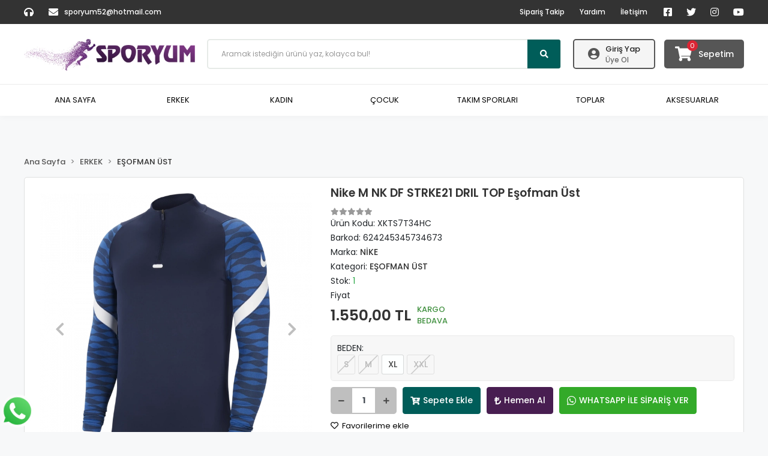

--- FILE ---
content_type: text/html; charset=UTF-8
request_url: https://www.sporyumordu.com/nike-m-nk-df-strke21-dril-top-cw5858-451-esofman-ust
body_size: 18082
content:
<!DOCTYPE html><html lang="tr"><head><meta http-equiv="X-UA-Compatible" content="IE=edge" /><meta http-equiv="Content-Type" content="text/html; charset=utf-8"/><meta name='viewport' content='width=device-width, user-scalable=yes'><link rel="preconnect" href="https://percdn.com/"/><link rel="dns-prefetch" href="https://percdn.com/"/><link rel="icon" href="https://percdn.com/f/458772/cG96WmFta3QrNjQrTm53Z1RvTnE/images/logo/favicon-255598.webp" /><link rel="stylesheet" type="text/css" href="https://www.sporyumordu.com/template/smart/default/assets/plugins/bootstrap.soft.min.css?v=1661412851" /><link rel="stylesheet" type="text/css" href="https://www.sporyumordu.com/template/smart/default/assets/style.min.css?v=1768266976" /><title>Nike M NK DF STRKE21 DRIL TOP Eşofman Üst</title><meta name="description" content="" /><link href="https://www.sporyumordu.com/nike-m-nk-df-strke21-dril-top-cw5858-451-esofman-ust" rel="canonical" /><meta property="og:title" content="Nike M NK DF STRKE21 DRIL TOP Eşofman Üst" /><meta property="og:site_name" content="sporyumordu.com" /><meta property="og:type" content="product" /><meta property="og:url" content="https://www.sporyumordu.com/nike-m-nk-df-strke21-dril-top-cw5858-451-esofman-ust" /><meta property="og:keywords" content="" /><meta property="og:description" content="" /><meta property="og:image" content="https://percdn.com/f/458772/cG96YWFtNG0vcUp3ZUdGckg4OG5icmdQYmNFPQ/images/urunler/nike-m-nk-df-strke21-dril-top-cw5858-451-esofman-ust-938338.png" /><meta property="og:image:width" content="700" /><meta property="og:image:height" content="700" /><link rel="stylesheet" type="text/css" href="https://www.sporyumordu.com/theme/apollo_v1/assets/style.css?v=1648188550" /><script type="application/ld+json">{"@context":"https:\/\/schema.org","@type":"Website","url":"https:\/\/www.sporyumordu.com","name":"Sporyumordu","potentialAction":{"@type":"SearchAction","target":"https:\/\/www.sporyumordu.com\/arama?k={search_term_string}","query-input":"required name=search_term_string"}}</script><script type="application/ld+json">{"@context":"https:\/\/schema.org","@type":"Store","name":"Sporyumordu","url":"https:\/\/www.sporyumordu.com","logo":"https:\/\/percdn.com\/f\/458772\/cG96WmFuTXorNjQrTm53Z1RvTnE\/images\/logo\/logo-213293.webp","image":"https:\/\/percdn.com\/f\/458772\/cG96WmFuTXorNjQrTm53Z1RvTnE\/images\/logo\/logo-213293.webp","address":""}</script><script type="application/ld+json">{"@context":"https:\/\/schema.org\/","@type":"Product","name":"Nike M NK DF STRKE21 DRIL TOP Eşofman Üst","image":["https:\/\/percdn.com\/f\/458772\/cG96WmFtNG0vcUp3ZUdGckg4OG5icmdQYmNFPQ\/images\/urunler\/nike-m-nk-df-strke21-dril-top-cw5858-451-esofman-ust-938338.webp","https:\/\/percdn.com\/f\/458772\/cG96WmFtNG0vcUp3ZUdGckg4OG5icmdQYmNFPQ\/images\/urunler\/nike-m-nk-df-strke21-dril-top-cw5858-451-esofman-ust-466969.webp"],"description":"","productId":"1808","mpn":"XKTS7T34HC","gtin":"624245345734673","sku":"XKTS7T34HC","brand":{"@type":"Brand","name":"NİKE"},"offers":{"@type":"Offer","priceCurrency":"try","price":"1550.00","itemCondition":"https:\/\/schema.org\/NewCondition","availability":"https:\/\/schema.org\/InStock","priceValidUntil":"","seller":{"@type":"Organization","name":"Sporyumordu"},"url":"https:\/\/www.sporyumordu.com\/nike-m-nk-df-strke21-dril-top-cw5858-451-esofman-ust"}}</script></head><body class="product-body "><section class="pattern-group pattern-group-t-0 pattern-group-p-product "><div class="no-container"><div class="pattern-group-body"><div class="p-g-b-c-wrapper"><div class="p-g-b-c-inner"><div class="p-g-mod p-g-mod-t-28 p-g-mod-header  p-g-mod-trans   "><div class="p-g-mod-body  p-g-mod-body-p-0  "><header class="desktop"><section class="h-contact"><div class="container"><div class="row"><div class="col-md-5"><div class="info"><div class="item pl-0"><i class="fa fa-headphones"></i><span></span></div><a href="/cdn-cgi/l/email-protection#07747768757e726a3235476f68736a666e6b2964686a" class="item"><i class="fa fa-envelope"></i><span>
                                    <span class="__cf_email__" data-cfemail="e99a99869b909c84dcdba981869d84888085c78a8684">[email&#160;protected]</span>
                                </span></a></div></div><div class="col-md-7"><div class="social-media float-right"><a href="https://www.facebook.com" class="fb" target="_blank"><i class="fab fa-facebook-square"></i></a><a href="https://www.twitter.com" class="tw" target="_blank"><i class="fab fa-twitter"></i></a><a href="https://www.instagram.com" class="ins" target="_blank"><i class="fab fa-instagram"></i></a><a href="https://www.youtube.com" class="yt" target="_blank"><i class="fab fa-youtube"></i></a></div><div class="info float-right"><a href="https://www.sporyumordu.com/siparis-takip-sid0" class="item">Sipariş Takip</a><a href="https://www.sporyumordu.com/yardim" class="item">Yardım</a><a href="https://www.sporyumordu.com/iletisim" class="item">İletişim</a></div><div class="clearfix"></div></div></div></div></section><section class="h-center"><div class="container"><div class="row"><div class="col-md-3"><div class="logo header-area"><a href="https://www.sporyumordu.com" ><img src="https://percdn.com/f/458772/cG96WmFuTXorNjQrTm53Z1RvTnE/images/logo/logo-213293.webp" alt="" /></a></div></div><div class="col-md-6"><div class="header-area"><div class="search"><form action="https://www.sporyumordu.com/arama" method="get" data-smart-product-search><div class="input-box"><input type="text" name="k" class="form-control" placeholder="Aramak istediğin ürünü yaz, kolayca bul!" /></div><button type="submit" class="btn btn-orange btn-send"><i class="fas fa-search"></i></button></form></div></div></div><div class="col-md-3"><div class="header-area last"><div class="header-bar"><div class="bar-user"><i class="fa fa-user-circle"></i><div class="link"><a href="https://www.sporyumordu.com/uye-giris">Giriş Yap</a><a href="https://www.sporyumordu.com/uye-ol">Üye Ol</a></div></div><a class="bar-cart" href="https://www.sporyumordu.com/sepet"><span class="icon"><i class="fas fa-shopping-cart"></i><span class="count" data-cart-quantity>0</span></span><span class="name">Sepetim</span></a></div></div></div></div></div></section><section class="menu"><div class="container"><div class="mega-menu"><ul class="navbar-nav mr-auto"><li class="nav-item"><a href="https://www.sporyumordu.com" class="nav-link">ANA SAYFA</a></li><li class="nav-item dropdown"><a class="nav-link dropdown-toggle" href="https://www.sporyumordu.com/erkek" id="mega-menu-1" role="button">
                                    ERKEK
                                </a><div class="dropdown-menu" aria-labelledby="mega-menu-1"><div class="container"><div class="mega-menu-container"><div class="row"><div class="col-md-12"><div class="row"><div class="col"><div class="sub-cat mb-2"><a class="sub-title" data-parent-id="1" data-id="6" href="https://www.sporyumordu.com/esofman">
                                                                          Eşofman Alt
                                                                        </a><ul></ul></div><div class="sub-cat mb-2"><a class="sub-title" data-parent-id="1" data-id="15" href="https://www.sporyumordu.com/t-shirt">
                                                                          T-shırt
                                                                        </a><ul><li><a href="https://www.sporyumordu.com/polo-yaka-t-shirt"><span> Polo Yaka T-shırt </span></a></li></ul></div><div class="sub-cat mb-2"><a class="sub-title" data-parent-id="1" data-id="57" href="https://www.sporyumordu.com/krampon">
                                                                          Krampon
                                                                        </a><ul></ul></div><div class="sub-cat mb-2"><a class="sub-title" data-parent-id="1" data-id="61" href="https://www.sporyumordu.com/corap-2970">
                                                                          Çorap
                                                                        </a><ul></ul></div><div class="sub-cat mb-2"><a class="sub-title" data-parent-id="1" data-id="159" href="https://www.sporyumordu.com/esofman-takim">
                                                                          Eşofman Takım
                                                                        </a><ul></ul></div><div class="sub-cat mb-2"><a class="sub-title" data-parent-id="1" data-id="173" href="https://www.sporyumordu.com/bot">
                                                                          Bot
                                                                        </a><ul></ul></div><div class="sub-cat mb-2"><a class="sub-title" data-parent-id="1" data-id="225" href="https://www.sporyumordu.com/yuzme-sortu">
                                                                          Yüzme Şortu
                                                                        </a><ul></ul></div></div><div class="col"><div class="sub-cat mb-2"><a class="sub-title" data-parent-id="1" data-id="8" href="https://www.sporyumordu.com/hirka">
                                                                          Kapüşonlu Sweatshırt
                                                                        </a><ul></ul></div><div class="sub-cat mb-2"><a class="sub-title" data-parent-id="1" data-id="16" href="https://www.sporyumordu.com/mont">
                                                                          Mont
                                                                        </a><ul></ul></div><div class="sub-cat mb-2"><a class="sub-title" data-parent-id="1" data-id="58" href="https://www.sporyumordu.com/sort-2023">
                                                                          Şort
                                                                        </a><ul></ul></div><div class="sub-cat mb-2"><a class="sub-title" data-parent-id="1" data-id="62" href="https://www.sporyumordu.com/terlik-1520">
                                                                          Terlik
                                                                        </a><ul></ul></div><div class="sub-cat mb-2"><a class="sub-title" data-parent-id="1" data-id="161" href="https://www.sporyumordu.com/cuzdan">
                                                                          Cüzdan
                                                                        </a><ul></ul></div><div class="sub-cat mb-2"><a class="sub-title" data-parent-id="1" data-id="180" href="https://www.sporyumordu.com/ceket-4070">
                                                                          Ceket
                                                                        </a><ul></ul></div><div class="sub-cat mb-2"><a class="sub-title" data-parent-id="1" data-id="235" href="https://www.sporyumordu.com/gomlek">
                                                                          Gömlek
                                                                        </a><ul></ul></div></div><div class="col"><div class="sub-cat mb-2"><a class="sub-title" data-parent-id="1" data-id="9" href="https://www.sporyumordu.com/ceket">
                                                                          Eşofman Üst
                                                                        </a><ul></ul></div><div class="sub-cat mb-2"><a class="sub-title" data-parent-id="1" data-id="17" href="https://www.sporyumordu.com/yelek">
                                                                          Yelek
                                                                        </a><ul></ul></div><div class="sub-cat mb-2"><a class="sub-title" data-parent-id="1" data-id="59" href="https://www.sporyumordu.com/spor-ayakkabi-980">
                                                                          Spor Ayakkabı
                                                                        </a><ul></ul></div><div class="sub-cat mb-2"><a class="sub-title" data-parent-id="1" data-id="63" href="https://www.sporyumordu.com/sapka-1577">
                                                                          Şapka
                                                                        </a><ul></ul></div><div class="sub-cat mb-2"><a class="sub-title" data-parent-id="1" data-id="162" href="https://www.sporyumordu.com/basketbol-ayakkabisi">
                                                                          Basketbol Ayakkabısı
                                                                        </a><ul></ul></div><div class="sub-cat mb-2"><a class="sub-title" data-parent-id="1" data-id="196" href="https://www.sporyumordu.com/polar">
                                                                          Polar
                                                                        </a><ul></ul></div><div class="sub-cat mb-2"><a class="sub-title" data-parent-id="1" data-id="236" href="https://www.sporyumordu.com/pantolon">
                                                                          Pantolon
                                                                        </a><ul></ul></div></div><div class="col"><div class="sub-cat mb-2"><a class="sub-title" data-parent-id="1" data-id="10" href="https://www.sporyumordu.com/sweat">
                                                                          Sweatshırt
                                                                        </a><ul></ul></div><div class="sub-cat mb-2"><a class="sub-title" data-parent-id="1" data-id="56" href="https://www.sporyumordu.com/halisaha-ayakkabi">
                                                                          Halısaha Ayakkabı
                                                                        </a><ul></ul></div><div class="sub-cat mb-2"><a class="sub-title" data-parent-id="1" data-id="60" href="https://www.sporyumordu.com/yagmurluk-3957">
                                                                          Yağmurluk
                                                                        </a><ul></ul></div><div class="sub-cat mb-2"><a class="sub-title" data-parent-id="1" data-id="157" href="https://www.sporyumordu.com/erkek-ter-atleti">
                                                                          Ter Atleti
                                                                        </a><ul></ul></div><div class="sub-cat mb-2"><a class="sub-title" data-parent-id="1" data-id="167" href="https://www.sporyumordu.com/salon-ayakkabisi-2700">
                                                                          Salon Ayakkabısı
                                                                        </a><ul></ul></div><div class="sub-cat mb-2"><a class="sub-title" data-parent-id="1" data-id="213" href="https://www.sporyumordu.com/polar-eldiven">
                                                                          Polar Eldiven
                                                                        </a><ul></ul></div><div class="sub-cat mb-2"><a class="sub-title" data-parent-id="1" data-id="244" href="https://www.sporyumordu.com/erkek-mayo">
                                                                          Erkek Mayo
                                                                        </a><ul></ul></div></div></div></div></div></div></div></div></li><li class="nav-item dropdown"><a class="nav-link dropdown-toggle" href="https://www.sporyumordu.com/kadin" id="mega-menu-2" role="button">
                                    KADIN
                                </a><div class="dropdown-menu" aria-labelledby="mega-menu-2"><div class="container"><div class="mega-menu-container"><div class="row"><div class="col-md-12"><div class="row"><div class="col"><div class="sub-cat mb-2"><a class="sub-title" data-parent-id="2" data-id="18" href="https://www.sporyumordu.com/sweatshirt">
                                                                          Sweatshırt
                                                                        </a><ul></ul></div><div class="sub-cat mb-2"><a class="sub-title" data-parent-id="2" data-id="22" href="https://www.sporyumordu.com/tayt">
                                                                          Tayt
                                                                        </a><ul></ul></div><div class="sub-cat mb-2"><a class="sub-title" data-parent-id="2" data-id="26" href="https://www.sporyumordu.com/sort">
                                                                          Şort
                                                                        </a><ul></ul></div><div class="sub-cat mb-2"><a class="sub-title" data-parent-id="2" data-id="166" href="https://www.sporyumordu.com/salon-ayakkabisi">
                                                                          Salon Ayakkabısı
                                                                        </a><ul></ul></div><div class="sub-cat mb-2"><a class="sub-title" data-parent-id="2" data-id="195" href="https://www.sporyumordu.com/yagmurluk-2032">
                                                                          Yağmurluk
                                                                        </a><ul></ul></div></div><div class="col"><div class="sub-cat mb-2"><a class="sub-title" data-parent-id="2" data-id="19" href="https://www.sporyumordu.com/t-shirt-4151">
                                                                          T-shırt
                                                                        </a><ul></ul></div><div class="sub-cat mb-2"><a class="sub-title" data-parent-id="2" data-id="23" href="https://www.sporyumordu.com/esofman-alt">
                                                                          Eşofman Alt
                                                                        </a><ul></ul></div><div class="sub-cat mb-2"><a class="sub-title" data-parent-id="2" data-id="27" href="https://www.sporyumordu.com/spor-ayakkabi">
                                                                          Spor Ayakkabı
                                                                        </a><ul></ul></div><div class="sub-cat mb-2"><a class="sub-title" data-parent-id="2" data-id="176" href="https://www.sporyumordu.com/esofman-takim-3001">
                                                                          Eşofman Takım
                                                                        </a><ul></ul></div><div class="sub-cat mb-2"><a class="sub-title" data-parent-id="2" data-id="202" href="https://www.sporyumordu.com/voleybol-tayt">
                                                                          Voleybol Tayt
                                                                        </a><ul></ul></div></div><div class="col"><div class="sub-cat mb-2"><a class="sub-title" data-parent-id="2" data-id="20" href="https://www.sporyumordu.com/sporcu-atlet">
                                                                          Sporcu Atlet
                                                                        </a><ul></ul></div><div class="sub-cat mb-2"><a class="sub-title" data-parent-id="2" data-id="24" href="https://www.sporyumordu.com/esofman-ust">
                                                                          Eşofman Üst
                                                                        </a><ul></ul></div><div class="sub-cat mb-2"><a class="sub-title" data-parent-id="2" data-id="28" href="https://www.sporyumordu.com/terlik">
                                                                          Terlik
                                                                        </a><ul></ul></div><div class="sub-cat mb-2"><a class="sub-title" data-parent-id="2" data-id="177" href="https://www.sporyumordu.com/mont-4650">
                                                                          Mont
                                                                        </a><ul></ul></div><div class="sub-cat mb-2"><a class="sub-title" data-parent-id="2" data-id="205" href="https://www.sporyumordu.com/ceket-1471">
                                                                          Ceket
                                                                        </a><ul></ul></div></div><div class="col"><div class="sub-cat mb-2"><a class="sub-title" data-parent-id="2" data-id="21" href="https://www.sporyumordu.com/sporcu-sutyen">
                                                                          Sporcu Sütyen
                                                                        </a><ul></ul></div><div class="sub-cat mb-2"><a class="sub-title" data-parent-id="2" data-id="25" href="https://www.sporyumordu.com/hirka-3087">
                                                                          Kapüşonlu Sweatshırt
                                                                        </a><ul></ul></div><div class="sub-cat mb-2"><a class="sub-title" data-parent-id="2" data-id="29" href="https://www.sporyumordu.com/sapka">
                                                                          Şapka
                                                                        </a><ul></ul></div><div class="sub-cat mb-2"><a class="sub-title" data-parent-id="2" data-id="178" href="https://www.sporyumordu.com/etek">
                                                                          Etek
                                                                        </a><ul></ul></div><div class="sub-cat mb-2"><a class="sub-title" data-parent-id="2" data-id="210" href="https://www.sporyumordu.com/mayo-4725">
                                                                          Mayo
                                                                        </a><ul></ul></div></div></div></div></div></div></div></div></li><li class="nav-item dropdown"><a class="nav-link dropdown-toggle" href="https://www.sporyumordu.com/cocuk" id="mega-menu-3" role="button">
                                    ÇOCUK
                                </a><div class="dropdown-menu" aria-labelledby="mega-menu-3"><div class="container"><div class="mega-menu-container"><div class="row"><div class="col-md-12"><div class="row"><div class="col"><div class="sub-cat mb-2"><a class="sub-title" data-parent-id="3" data-id="7" href="https://www.sporyumordu.com/esofman-38">
                                                                          Erkek Çocuk Eşofman
                                                                        </a><ul></ul></div><div class="sub-cat mb-2"><a class="sub-title" data-parent-id="3" data-id="158" href="https://www.sporyumordu.com/erkek-cocuk-mayo">
                                                                          Erkek Çocuk Mayo
                                                                        </a><ul></ul></div><div class="sub-cat mb-2"><a class="sub-title" data-parent-id="3" data-id="179" href="https://www.sporyumordu.com/t-shirt-383">
                                                                          T-shirt
                                                                        </a><ul></ul></div><div class="sub-cat mb-2"><a class="sub-title" data-parent-id="3" data-id="198" href="https://www.sporyumordu.com/sort-3697">
                                                                          Şort
                                                                        </a><ul></ul></div></div><div class="col"><div class="sub-cat mb-2"><a class="sub-title" data-parent-id="3" data-id="87" href="https://www.sporyumordu.com/mayo">
                                                                          Kız Çocuk Mayo
                                                                        </a><ul></ul></div><div class="sub-cat mb-2"><a class="sub-title" data-parent-id="3" data-id="163" href="https://www.sporyumordu.com/krampon-301">
                                                                          Krampon
                                                                        </a><ul></ul></div><div class="sub-cat mb-2"><a class="sub-title" data-parent-id="3" data-id="193" href="https://www.sporyumordu.com/kiz-cocuk-mont">
                                                                          Kız Çocuk Mont
                                                                        </a><ul></ul></div><div class="sub-cat mb-2"><a class="sub-title" data-parent-id="3" data-id="204" href="https://www.sporyumordu.com/cocuk-tayt">
                                                                          Tayt
                                                                        </a><ul></ul></div></div><div class="col"><div class="sub-cat mb-2"><a class="sub-title" data-parent-id="3" data-id="108" href="https://www.sporyumordu.com/kiz-cocuk-ayakkabi">
                                                                          Kız Çocuk Ayakkabı
                                                                        </a><ul></ul></div><div class="sub-cat mb-2"><a class="sub-title" data-parent-id="3" data-id="164" href="https://www.sporyumordu.com/cocuk-halisaha">
                                                                          Halısaha Ayakkabısı
                                                                        </a><ul></ul></div><div class="sub-cat mb-2"><a class="sub-title" data-parent-id="3" data-id="194" href="https://www.sporyumordu.com/yagmurluk-2">
                                                                          Yağmurluk
                                                                        </a><ul></ul></div><div class="sub-cat mb-2"><a class="sub-title" data-parent-id="3" data-id="226" href="https://www.sporyumordu.com/yuzme-sortu-3143">
                                                                          Yüzme Şortu
                                                                        </a><ul></ul></div></div><div class="col"><div class="sub-cat mb-2"><a class="sub-title" data-parent-id="3" data-id="109" href="https://www.sporyumordu.com/erkek-cocuk-ayakkabi">
                                                                          Erkek Çocuk Ayakkabı
                                                                        </a><ul></ul></div><div class="sub-cat mb-2"><a class="sub-title" data-parent-id="3" data-id="175" href="https://www.sporyumordu.com/paten">
                                                                          Paten
                                                                        </a><ul></ul></div><div class="sub-cat mb-2"><a class="sub-title" data-parent-id="3" data-id="197" href="https://www.sporyumordu.com/sweat-1927">
                                                                          Sweat
                                                                        </a><ul></ul></div></div></div></div></div></div></div></div></li><li class="nav-item dropdown"><a class="nav-link dropdown-toggle" href="https://www.sporyumordu.com/spor" id="mega-menu-4" role="button">
                                    TAKIM SPORLARI
                                </a><div class="dropdown-menu" aria-labelledby="mega-menu-4"><div class="container"><div class="mega-menu-container"><div class="row"><div class="col-md-12"><div class="row"><div class="col"><div class="sub-cat mb-2"><a class="sub-title" data-parent-id="4" data-id="30" href="https://www.sporyumordu.com/antrenman-yelek">
                                                                          Antrenman Yelek
                                                                        </a><ul></ul></div><div class="sub-cat mb-2"><a class="sub-title" data-parent-id="4" data-id="38" href="https://www.sporyumordu.com/antrenman-sort">
                                                                          Antrenman Şort
                                                                        </a><ul></ul></div><div class="sub-cat mb-2"><a class="sub-title" data-parent-id="4" data-id="46" href="https://www.sporyumordu.com/kaleci-pantolon">
                                                                          Kaleci Pantolon
                                                                        </a><ul></ul></div><div class="sub-cat mb-2"><a class="sub-title" data-parent-id="4" data-id="200" href="https://www.sporyumordu.com/hakem-sort">
                                                                          Hakem Şort
                                                                        </a><ul></ul></div></div><div class="col"><div class="sub-cat mb-2"><a class="sub-title" data-parent-id="4" data-id="31" href="https://www.sporyumordu.com/atlet">
                                                                          Atlet
                                                                        </a><ul></ul></div><div class="sub-cat mb-2"><a class="sub-title" data-parent-id="4" data-id="43" href="https://www.sporyumordu.com/iclik">
                                                                          İçlik
                                                                        </a><ul></ul></div><div class="sub-cat mb-2"><a class="sub-title" data-parent-id="4" data-id="47" href="https://www.sporyumordu.com/kaleci-forma">
                                                                          Kaleci Forma
                                                                        </a><ul></ul></div><div class="sub-cat mb-2"><a class="sub-title" data-parent-id="4" data-id="203" href="https://www.sporyumordu.com/antrenman-merdiveni">
                                                                          Antrenman Merdiveni
                                                                        </a><ul></ul></div></div><div class="col"><div class="sub-cat mb-2"><a class="sub-title" data-parent-id="4" data-id="36" href="https://www.sporyumordu.com/kamp-sort">
                                                                          Şort
                                                                        </a><ul></ul></div><div class="sub-cat mb-2"><a class="sub-title" data-parent-id="4" data-id="44" href="https://www.sporyumordu.com/mac-corap">
                                                                          Maç Çorap
                                                                        </a><ul></ul></div><div class="sub-cat mb-2"><a class="sub-title" data-parent-id="4" data-id="182" href="https://www.sporyumordu.com/erkek-tayt">
                                                                          Tayt
                                                                        </a><ul></ul></div></div><div class="col"><div class="sub-cat mb-2"><a class="sub-title" data-parent-id="4" data-id="37" href="https://www.sporyumordu.com/antrenman-t-shirt">
                                                                          Antrenman T-shırt
                                                                        </a><ul></ul></div><div class="sub-cat mb-2"><a class="sub-title" data-parent-id="4" data-id="45" href="https://www.sporyumordu.com/kaleci-eldiven">
                                                                          Kaleci Eldiven
                                                                        </a><ul></ul></div><div class="sub-cat mb-2"><a class="sub-title" data-parent-id="4" data-id="199" href="https://www.sporyumordu.com/hakem-forma">
                                                                          Hakem Forma
                                                                        </a><ul></ul></div></div></div></div></div></div></div></div></li><li class="nav-item dropdown"><a class="nav-link dropdown-toggle" href="https://www.sporyumordu.com/outlet" id="mega-menu-5" role="button">
                                    TOPLAR
                                </a><div class="dropdown-menu" aria-labelledby="mega-menu-5"><div class="container"><div class="mega-menu-container"><div class="row"><div class="col-md-12"><div class="row"><div class="col"><div class="sub-cat mb-2"><a class="sub-title" data-parent-id="5" data-id="48" href="https://www.sporyumordu.com/futbol">
                                                                          Futbol
                                                                        </a><ul></ul></div><div class="sub-cat mb-2"><a class="sub-title" data-parent-id="5" data-id="52" href="https://www.sporyumordu.com/hentbol">
                                                                          Hentbol
                                                                        </a><ul></ul></div><div class="sub-cat mb-2"><a class="sub-title" data-parent-id="5" data-id="246" href="https://www.sporyumordu.com/antrenman-topu">
                                                                          Antrenman Topu
                                                                        </a><ul></ul></div></div><div class="col"><div class="sub-cat mb-2"><a class="sub-title" data-parent-id="5" data-id="49" href="https://www.sporyumordu.com/futsal">
                                                                          Futsal
                                                                        </a><ul></ul></div><div class="sub-cat mb-2"><a class="sub-title" data-parent-id="5" data-id="53" href="https://www.sporyumordu.com/tenis">
                                                                          Kort Tenis
                                                                        </a><ul></ul></div></div><div class="col"><div class="sub-cat mb-2"><a class="sub-title" data-parent-id="5" data-id="50" href="https://www.sporyumordu.com/voleybol">
                                                                          Voleybol
                                                                        </a><ul></ul></div><div class="sub-cat mb-2"><a class="sub-title" data-parent-id="5" data-id="54" href="https://www.sporyumordu.com/masa-tenis">
                                                                          Masa Tenis
                                                                        </a><ul></ul></div></div><div class="col"><div class="sub-cat mb-2"><a class="sub-title" data-parent-id="5" data-id="51" href="https://www.sporyumordu.com/basketbol">
                                                                          Basketbol
                                                                        </a><ul></ul></div><div class="sub-cat mb-2"><a class="sub-title" data-parent-id="5" data-id="184" href="https://www.sporyumordu.com/badminton">
                                                                          Badminton
                                                                        </a><ul></ul></div></div></div></div></div></div></div></div></li><li class="nav-item dropdown"><a class="nav-link dropdown-toggle" href="https://www.sporyumordu.com/aksesuarlar" id="mega-menu-14" role="button">
                                    AKSESUARLAR
                                </a><div class="dropdown-menu" aria-labelledby="mega-menu-14"><div class="container"><div class="mega-menu-container"><div class="row"><div class="col-md-12"><div class="row"><div class="col"><div class="sub-cat mb-2"><a class="sub-title" data-parent-id="14" data-id="64" href="https://www.sporyumordu.com/fitness">
                                                                          Fıtness
                                                                        </a><ul><li><a href="https://www.sporyumordu.com/eldiven"><span> Eldiven </span></a></li><li><a href="https://www.sporyumordu.com/atlama-ipi"><span> Atlama İpi </span></a></li><li><a href="https://www.sporyumordu.com/dambil"><span> Dambıl </span></a></li><li><a href="https://www.sporyumordu.com/pilates-mat"><span> Pilates Mat </span></a></li><li><a href="https://www.sporyumordu.com/pilates-top"><span> Pilates Top </span></a></li><li><a href="https://www.sporyumordu.com/roller"><span> Foam Roller </span></a></li><li><a href="https://www.sporyumordu.com/pilates-bandi"><span> Pilates Bandı </span></a></li><li><a href="https://www.sporyumordu.com/step-tahtasi"><span> Step Tahtası </span></a></li><li><a href="https://www.sporyumordu.com/direnc-bandi"><span> Direnç Bandı </span></a></li><li><a href="https://www.sporyumordu.com/ayak-bilekligi"><span> Ayak Bilekliği </span></a></li><li><a href="https://www.sporyumordu.com/egzersiz-topu"><span> Sağlık Topu </span></a></li><li><a href="https://www.sporyumordu.com/kapi-barfiksi"><span> Kapı Barfiksi </span></a></li><li><a href="https://www.sporyumordu.com/el-ve-ayak-agirligi"><span> El Ve Ayak Ağırlığı </span></a></li><li><a href="https://www.sporyumordu.com/spor-ve-egzersiz-aleti"><span> Spor Ve Egzersiz Aleti </span></a></li><li><a href="https://www.sporyumordu.com/bocce-seti"><span> Bocce Seti </span></a></li><li><a href="https://www.sporyumordu.com/kettlebell"><span> Kettlebell </span></a></li></ul></div><div class="sub-cat mb-2"><a class="sub-title" data-parent-id="14" data-id="103" href="https://www.sporyumordu.com/basketbol-4296">
                                                                          Basketbol
                                                                        </a><ul><li><a href="https://www.sporyumordu.com/sac-bandi-1297"><span> Saç Bandı </span></a></li><li><a href="https://www.sporyumordu.com/kolluk-1078"><span> Kolluk </span></a></li><li><a href="https://www.sporyumordu.com/file-4940"><span> File </span></a></li></ul></div><div class="sub-cat mb-2"><a class="sub-title" data-parent-id="14" data-id="206" href="https://www.sporyumordu.com/dart-ignesi">
                                                                          Dart
                                                                        </a><ul></ul></div><div class="sub-cat mb-2"><a class="sub-title" data-parent-id="14" data-id="223" href="https://www.sporyumordu.com/voleybol-filesi">
                                                                          Voleybol Filesi
                                                                        </a><ul></ul></div></div><div class="col"><div class="sub-cat mb-2"><a class="sub-title" data-parent-id="14" data-id="80" href="https://www.sporyumordu.com/yuzme">
                                                                          Yüzme
                                                                        </a><ul><li><a href="https://www.sporyumordu.com/snorkel"><span> Şnorkel </span></a></li><li><a href="https://www.sporyumordu.com/bone"><span> Bone </span></a></li><li><a href="https://www.sporyumordu.com/burun-tikaci"><span> Burun Tıkacı </span></a></li><li><a href="https://www.sporyumordu.com/kulak-tipasi"><span> Kulak Tıkacı </span></a></li><li><a href="https://www.sporyumordu.com/gozluk"><span> Gözlük </span></a></li><li><a href="https://www.sporyumordu.com/palet"><span> Palet </span></a></li><li><a href="https://www.sporyumordu.com/gozluk-spreyi"><span> Gözlük Spreyi </span></a></li><li><a href="https://www.sporyumordu.com/yuzme-tahtasi"><span> Yüzme Tahtası </span></a></li><li><a href="https://www.sporyumordu.com/el-paleti"><span> El Paleti </span></a></li><li><a href="https://www.sporyumordu.com/havlu"><span> Havlu </span></a></li><li><a href="https://www.sporyumordu.com/havuz-ayakkabisi"><span> Havuz Ayakkabısı </span></a></li></ul></div><div class="sub-cat mb-2"><a class="sub-title" data-parent-id="14" data-id="165" href="https://www.sporyumordu.com/boks-eldiveni">
                                                                          Boks Eldiveni
                                                                        </a><ul></ul></div><div class="sub-cat mb-2"><a class="sub-title" data-parent-id="14" data-id="208" href="https://www.sporyumordu.com/badminton-raketi">
                                                                          Badminton Raketi
                                                                        </a><ul><li><a href="https://www.sporyumordu.com/badminton-filesi"><span> Badmınton Filesi </span></a></li></ul></div><div class="sub-cat mb-2"><a class="sub-title" data-parent-id="14" data-id="231" href="https://www.sporyumordu.com/kronometre">
                                                                          Kronometre
                                                                        </a><ul></ul></div></div><div class="col"><div class="sub-cat mb-2"><a class="sub-title" data-parent-id="14" data-id="94" href="https://www.sporyumordu.com/futbol-2151">
                                                                          Futbol
                                                                        </a><ul><li><a href="https://www.sporyumordu.com/tekmelik"><span> Tekmelik </span></a></li><li><a href="https://www.sporyumordu.com/duduk"><span> Düdük </span></a></li><li><a href="https://www.sporyumordu.com/kaptanlik-bandi"><span> Kaptanlık Bandı </span></a></li><li><a href="https://www.sporyumordu.com/huni"><span> Huni </span></a></li><li><a href="https://www.sporyumordu.com/pompa"><span> Pompa </span></a></li><li><a href="https://www.sporyumordu.com/top-ignesi"><span> Top İğnesi </span></a></li><li><a href="https://www.sporyumordu.com/kaleci-eldiveni-spreyi"><span> Kaleci Eldiveni Spreyi </span></a></li><li><a href="https://www.sporyumordu.com/antrenman-parasutu"><span> Antrenman Paraşütü </span></a></li><li><a href="https://www.sporyumordu.com/koordinasyon-cemberi"><span> Koordinasyon Çemberi </span></a></li><li><a href="https://www.sporyumordu.com/denge-topu-bosu-ball"><span> Denge Topu- Bosu Ball </span></a></li><li><a href="https://www.sporyumordu.com/antrenman-guc-lastigi"><span> Antrenman Güç Lastiği </span></a></li><li><a href="https://www.sporyumordu.com/futbol-kale-filesi"><span> Futbol Kale Filesi </span></a></li><li><a href="https://www.sporyumordu.com/antrenman-merdiveni-4865"><span> Antrenman Merdiveni </span></a></li></ul></div><div class="sub-cat mb-2"><a class="sub-title" data-parent-id="14" data-id="168" href="https://www.sporyumordu.com/canta">
                                                                          Çanta Ve Sırt Çantaları
                                                                        </a><ul><li><a href="https://www.sporyumordu.com/valiz"><span> Valiz </span></a></li></ul></div><div class="sub-cat mb-2"><a class="sub-title" data-parent-id="14" data-id="214" href="https://www.sporyumordu.com/hentbol-filesi">
                                                                          Hentbol Filesi
                                                                        </a><ul></ul></div><div class="sub-cat mb-2"><a class="sub-title" data-parent-id="14" data-id="238" href="https://www.sporyumordu.com/bisiklet-kaski">
                                                                          Kask - Koruyucu Set
                                                                        </a><ul></ul></div></div><div class="col"><div class="sub-cat mb-2"><a class="sub-title" data-parent-id="14" data-id="99" href="https://www.sporyumordu.com/tenis-3243">
                                                                          Tenis
                                                                        </a><ul><li><a href="https://www.sporyumordu.com/raket"><span> Raket </span></a></li><li><a href="https://www.sporyumordu.com/tenis-kort-raket"><span> Tenis Kort Raket </span></a></li><li><a href="https://www.sporyumordu.com/masa-tenisi-ag-demiri"><span> Masa Tenisi Ağ Demiri </span></a></li><li><a href="https://www.sporyumordu.com/grip"><span> Grıp </span></a></li></ul></div><div class="sub-cat mb-2"><a class="sub-title" data-parent-id="14" data-id="191" href="https://www.sporyumordu.com/voleybol-3841">
                                                                          Voleybol
                                                                        </a><ul><li><a href="https://www.sporyumordu.com/dizlik-1864"><span> Dizlik </span></a></li><li><a href="https://www.sporyumordu.com/dirseklik-3105"><span> Dirseklik </span></a></li></ul></div><div class="sub-cat mb-2"><a class="sub-title" data-parent-id="14" data-id="216" href="https://www.sporyumordu.com/tahtik-tahtasi">
                                                                          Taktik Tahtası
                                                                        </a><ul></ul></div></div></div></div></div></div></div></div></li></ul></div></div></section></header><header class="mobile"><div class="op-black"></div><div class="left"><a href="javascript:;" class="icon-group ml-1 btn-sidebar-menu"><i class="fas fa-bars"></i></a><a href="javascript:;" class="icon-group ml-1 btn-sidebar-menu ml-2"><i class="fas fa-search"></i></a></div><div class="center"><div class="logo"><a href="https://www.sporyumordu.com"><img src="https://percdn.com/f/458772/cG96WmFuTXorNjQrTm53Z1RvTnE/images/logo/mobil-logo-991336.webp" alt="" /></a></div></div><div class="right"><a href="https://www.sporyumordu.com/sepet" class="icon-group mr-3"><i class="fas fa-shopping-cart"></i><span class="badge" data-cart-quantity>0</span></a><a href="javascript:;" class="icon-group mr-1 btn-sidebar-user"><i class="fas fa-user"></i></a></div><div class="clearfix"></div><nav class="sidebar-menu"><section class="mobile-search"><form action="https://www.sporyumordu.com/arama" method="get"><div class="input-box"><input type="text" name="k" class="form-control" placeholder="Ara.." /></div><button type="submit" class="btn btn-orange btn-send"><i class="fa fa-search"></i></button></form><div class="clearfix"></div></section><div class="scrollbar"><div class="categories"><ul><li class="sc-1"><a href="javascript:;" class="btn-categories-show" data-id="1"><span class="name float-left">ERKEK</span><span class="icon float-right"><i class="fas fa-angle-right"></i></span><div class="clearfix"></div></a><ul class="multi categories-list-1"><li class="sc-1-all"><a href="https://www.sporyumordu.com/erkek"><span class="name float-left">
                            Tüm
                            ERKEK</span><div class="clearfix"></div></a></li><li class="sc-6"><a href="https://www.sporyumordu.com/esofman" data-id="6"><span class="name ">EŞOFMAN ALT</span><div class="clearfix"></div></a></li><li class="sc-8"><a href="https://www.sporyumordu.com/hirka" data-id="8"><span class="name ">KAPÜŞONLU SWEATSHIRT</span><div class="clearfix"></div></a></li><li class="sc-9"><a href="https://www.sporyumordu.com/ceket" data-id="9"><span class="name ">EŞOFMAN ÜST</span><div class="clearfix"></div></a></li><li class="sc-10"><a href="https://www.sporyumordu.com/sweat" data-id="10"><span class="name ">SWEATSHIRT</span><div class="clearfix"></div></a></li><li class="sc-15"><a href="javascript:;" class="btn-categories-show" data-id="15"><span class="name float-left">T-SHIRT</span><span class="icon float-right"><i class="fas fa-angle-right"></i></span><div class="clearfix"></div></a><ul class="multi categories-list-15"><li class="sc-15-all"><a href="https://www.sporyumordu.com/t-shirt"><span class="name float-left">
                            Tüm
                            T-SHIRT</span><div class="clearfix"></div></a></li><li class="sc-110"><a href="https://www.sporyumordu.com/polo-yaka-t-shirt" data-id="110"><span class="name ">POLO YAKA T-SHIRT</span><div class="clearfix"></div></a></li></ul></li><li class="sc-16"><a href="https://www.sporyumordu.com/mont" data-id="16"><span class="name ">MONT</span><div class="clearfix"></div></a></li><li class="sc-17"><a href="https://www.sporyumordu.com/yelek" data-id="17"><span class="name ">YELEK</span><div class="clearfix"></div></a></li><li class="sc-56"><a href="https://www.sporyumordu.com/halisaha-ayakkabi" data-id="56"><span class="name ">HALISAHA AYAKKABI</span><div class="clearfix"></div></a></li><li class="sc-57"><a href="https://www.sporyumordu.com/krampon" data-id="57"><span class="name ">KRAMPON</span><div class="clearfix"></div></a></li><li class="sc-58"><a href="https://www.sporyumordu.com/sort-2023" data-id="58"><span class="name ">ŞORT</span><div class="clearfix"></div></a></li><li class="sc-59"><a href="https://www.sporyumordu.com/spor-ayakkabi-980" data-id="59"><span class="name ">SPOR AYAKKABI</span><div class="clearfix"></div></a></li><li class="sc-60"><a href="https://www.sporyumordu.com/yagmurluk-3957" data-id="60"><span class="name ">YAĞMURLUK</span><div class="clearfix"></div></a></li><li class="sc-61"><a href="https://www.sporyumordu.com/corap-2970" data-id="61"><span class="name ">ÇORAP</span><div class="clearfix"></div></a></li><li class="sc-62"><a href="https://www.sporyumordu.com/terlik-1520" data-id="62"><span class="name ">TERLİK</span><div class="clearfix"></div></a></li><li class="sc-63"><a href="https://www.sporyumordu.com/sapka-1577" data-id="63"><span class="name ">ŞAPKA</span><div class="clearfix"></div></a></li><li class="sc-157"><a href="https://www.sporyumordu.com/erkek-ter-atleti" data-id="157"><span class="name ">TER ATLETİ</span><div class="clearfix"></div></a></li><li class="sc-159"><a href="https://www.sporyumordu.com/esofman-takim" data-id="159"><span class="name ">EŞOFMAN TAKIM</span><div class="clearfix"></div></a></li><li class="sc-161"><a href="https://www.sporyumordu.com/cuzdan" data-id="161"><span class="name ">CÜZDAN</span><div class="clearfix"></div></a></li><li class="sc-162"><a href="https://www.sporyumordu.com/basketbol-ayakkabisi" data-id="162"><span class="name ">BASKETBOL AYAKKABISI</span><div class="clearfix"></div></a></li><li class="sc-167"><a href="https://www.sporyumordu.com/salon-ayakkabisi-2700" data-id="167"><span class="name ">SALON AYAKKABISI</span><div class="clearfix"></div></a></li><li class="sc-173"><a href="https://www.sporyumordu.com/bot" data-id="173"><span class="name ">BOT</span><div class="clearfix"></div></a></li><li class="sc-180"><a href="https://www.sporyumordu.com/ceket-4070" data-id="180"><span class="name ">CEKET</span><div class="clearfix"></div></a></li><li class="sc-196"><a href="https://www.sporyumordu.com/polar" data-id="196"><span class="name ">POLAR</span><div class="clearfix"></div></a></li><li class="sc-213"><a href="https://www.sporyumordu.com/polar-eldiven" data-id="213"><span class="name ">POLAR ELDİVEN</span><div class="clearfix"></div></a></li><li class="sc-225"><a href="https://www.sporyumordu.com/yuzme-sortu" data-id="225"><span class="name ">YÜZME ŞORTU</span><div class="clearfix"></div></a></li><li class="sc-235"><a href="https://www.sporyumordu.com/gomlek" data-id="235"><span class="name ">GÖMLEK</span><div class="clearfix"></div></a></li><li class="sc-236"><a href="https://www.sporyumordu.com/pantolon" data-id="236"><span class="name ">PANTOLON</span><div class="clearfix"></div></a></li><li class="sc-244"><a href="https://www.sporyumordu.com/erkek-mayo" data-id="244"><span class="name ">ERKEK MAYO</span><div class="clearfix"></div></a></li></ul></li><li class="sc-2"><a href="javascript:;" class="btn-categories-show" data-id="2"><span class="name float-left">KADIN</span><span class="icon float-right"><i class="fas fa-angle-right"></i></span><div class="clearfix"></div></a><ul class="multi categories-list-2"><li class="sc-2-all"><a href="https://www.sporyumordu.com/kadin"><span class="name float-left">
                            Tüm
                            KADIN</span><div class="clearfix"></div></a></li><li class="sc-18"><a href="https://www.sporyumordu.com/sweatshirt" data-id="18"><span class="name ">SWEATSHIRT</span><div class="clearfix"></div></a></li><li class="sc-19"><a href="https://www.sporyumordu.com/t-shirt-4151" data-id="19"><span class="name ">T-SHIRT</span><div class="clearfix"></div></a></li><li class="sc-20"><a href="https://www.sporyumordu.com/sporcu-atlet" data-id="20"><span class="name ">SPORCU ATLET</span><div class="clearfix"></div></a></li><li class="sc-21"><a href="https://www.sporyumordu.com/sporcu-sutyen" data-id="21"><span class="name ">SPORCU SÜTYEN</span><div class="clearfix"></div></a></li><li class="sc-22"><a href="https://www.sporyumordu.com/tayt" data-id="22"><span class="name ">TAYT</span><div class="clearfix"></div></a></li><li class="sc-23"><a href="https://www.sporyumordu.com/esofman-alt" data-id="23"><span class="name ">EŞOFMAN ALT</span><div class="clearfix"></div></a></li><li class="sc-24"><a href="https://www.sporyumordu.com/esofman-ust" data-id="24"><span class="name ">EŞOFMAN ÜST</span><div class="clearfix"></div></a></li><li class="sc-25"><a href="https://www.sporyumordu.com/hirka-3087" data-id="25"><span class="name ">KAPÜŞONLU SWEATSHIRT</span><div class="clearfix"></div></a></li><li class="sc-26"><a href="https://www.sporyumordu.com/sort" data-id="26"><span class="name ">ŞORT</span><div class="clearfix"></div></a></li><li class="sc-27"><a href="https://www.sporyumordu.com/spor-ayakkabi" data-id="27"><span class="name ">SPOR AYAKKABI</span><div class="clearfix"></div></a></li><li class="sc-28"><a href="https://www.sporyumordu.com/terlik" data-id="28"><span class="name ">TERLİK</span><div class="clearfix"></div></a></li><li class="sc-29"><a href="https://www.sporyumordu.com/sapka" data-id="29"><span class="name ">ŞAPKA</span><div class="clearfix"></div></a></li><li class="sc-166"><a href="https://www.sporyumordu.com/salon-ayakkabisi" data-id="166"><span class="name ">SALON AYAKKABISI</span><div class="clearfix"></div></a></li><li class="sc-176"><a href="https://www.sporyumordu.com/esofman-takim-3001" data-id="176"><span class="name ">EŞOFMAN TAKIM</span><div class="clearfix"></div></a></li><li class="sc-177"><a href="https://www.sporyumordu.com/mont-4650" data-id="177"><span class="name ">MONT</span><div class="clearfix"></div></a></li><li class="sc-178"><a href="https://www.sporyumordu.com/etek" data-id="178"><span class="name ">ETEK</span><div class="clearfix"></div></a></li><li class="sc-195"><a href="https://www.sporyumordu.com/yagmurluk-2032" data-id="195"><span class="name ">YAĞMURLUK</span><div class="clearfix"></div></a></li><li class="sc-202"><a href="https://www.sporyumordu.com/voleybol-tayt" data-id="202"><span class="name ">VOLEYBOL TAYT</span><div class="clearfix"></div></a></li><li class="sc-205"><a href="https://www.sporyumordu.com/ceket-1471" data-id="205"><span class="name ">CEKET</span><div class="clearfix"></div></a></li><li class="sc-210"><a href="https://www.sporyumordu.com/mayo-4725" data-id="210"><span class="name ">MAYO</span><div class="clearfix"></div></a></li></ul></li><li class="sc-3"><a href="javascript:;" class="btn-categories-show" data-id="3"><span class="name float-left">ÇOCUK</span><span class="icon float-right"><i class="fas fa-angle-right"></i></span><div class="clearfix"></div></a><ul class="multi categories-list-3"><li class="sc-3-all"><a href="https://www.sporyumordu.com/cocuk"><span class="name float-left">
                            Tüm
                            ÇOCUK</span><div class="clearfix"></div></a></li><li class="sc-7"><a href="https://www.sporyumordu.com/esofman-38" data-id="7"><span class="name ">ERKEK ÇOCUK EŞOFMAN</span><div class="clearfix"></div></a></li><li class="sc-87"><a href="https://www.sporyumordu.com/mayo" data-id="87"><span class="name ">KIZ ÇOCUK MAYO</span><div class="clearfix"></div></a></li><li class="sc-108"><a href="https://www.sporyumordu.com/kiz-cocuk-ayakkabi" data-id="108"><span class="name ">KIZ ÇOCUK AYAKKABI</span><div class="clearfix"></div></a></li><li class="sc-109"><a href="https://www.sporyumordu.com/erkek-cocuk-ayakkabi" data-id="109"><span class="name ">ERKEK ÇOCUK AYAKKABI</span><div class="clearfix"></div></a></li><li class="sc-158"><a href="https://www.sporyumordu.com/erkek-cocuk-mayo" data-id="158"><span class="name ">ERKEK ÇOCUK MAYO</span><div class="clearfix"></div></a></li><li class="sc-163"><a href="https://www.sporyumordu.com/krampon-301" data-id="163"><span class="name ">KRAMPON</span><div class="clearfix"></div></a></li><li class="sc-164"><a href="https://www.sporyumordu.com/cocuk-halisaha" data-id="164"><span class="name ">HALISAHA AYAKKABISI</span><div class="clearfix"></div></a></li><li class="sc-175"><a href="https://www.sporyumordu.com/paten" data-id="175"><span class="name ">PATEN</span><div class="clearfix"></div></a></li><li class="sc-179"><a href="https://www.sporyumordu.com/t-shirt-383" data-id="179"><span class="name ">T-SHİRT</span><div class="clearfix"></div></a></li><li class="sc-193"><a href="https://www.sporyumordu.com/kiz-cocuk-mont" data-id="193"><span class="name ">Kız Çocuk Mont</span><div class="clearfix"></div></a></li><li class="sc-194"><a href="https://www.sporyumordu.com/yagmurluk-2" data-id="194"><span class="name ">YAĞMURLUK</span><div class="clearfix"></div></a></li><li class="sc-197"><a href="https://www.sporyumordu.com/sweat-1927" data-id="197"><span class="name ">SWEAT</span><div class="clearfix"></div></a></li><li class="sc-198"><a href="https://www.sporyumordu.com/sort-3697" data-id="198"><span class="name ">ŞORT</span><div class="clearfix"></div></a></li><li class="sc-204"><a href="https://www.sporyumordu.com/cocuk-tayt" data-id="204"><span class="name ">TAYT</span><div class="clearfix"></div></a></li><li class="sc-226"><a href="https://www.sporyumordu.com/yuzme-sortu-3143" data-id="226"><span class="name ">YÜZME ŞORTU</span><div class="clearfix"></div></a></li></ul></li><li class="sc-4"><a href="javascript:;" class="btn-categories-show" data-id="4"><span class="name float-left">TAKIM SPORLARI</span><span class="icon float-right"><i class="fas fa-angle-right"></i></span><div class="clearfix"></div></a><ul class="multi categories-list-4"><li class="sc-4-all"><a href="https://www.sporyumordu.com/spor"><span class="name float-left">
                            Tüm
                            TAKIM SPORLARI</span><div class="clearfix"></div></a></li><li class="sc-30"><a href="https://www.sporyumordu.com/antrenman-yelek" data-id="30"><span class="name ">ANTRENMAN YELEK</span><div class="clearfix"></div></a></li><li class="sc-31"><a href="https://www.sporyumordu.com/atlet" data-id="31"><span class="name ">ATLET</span><div class="clearfix"></div></a></li><li class="sc-36"><a href="https://www.sporyumordu.com/kamp-sort" data-id="36"><span class="name ">ŞORT</span><div class="clearfix"></div></a></li><li class="sc-37"><a href="https://www.sporyumordu.com/antrenman-t-shirt" data-id="37"><span class="name ">ANTRENMAN T-SHIRT</span><div class="clearfix"></div></a></li><li class="sc-38"><a href="https://www.sporyumordu.com/antrenman-sort" data-id="38"><span class="name ">ANTRENMAN ŞORT</span><div class="clearfix"></div></a></li><li class="sc-43"><a href="https://www.sporyumordu.com/iclik" data-id="43"><span class="name ">İÇLİK</span><div class="clearfix"></div></a></li><li class="sc-44"><a href="https://www.sporyumordu.com/mac-corap" data-id="44"><span class="name ">MAÇ ÇORAP</span><div class="clearfix"></div></a></li><li class="sc-45"><a href="https://www.sporyumordu.com/kaleci-eldiven" data-id="45"><span class="name ">KALECİ ELDİVEN</span><div class="clearfix"></div></a></li><li class="sc-46"><a href="https://www.sporyumordu.com/kaleci-pantolon" data-id="46"><span class="name ">KALECİ PANTOLON</span><div class="clearfix"></div></a></li><li class="sc-47"><a href="https://www.sporyumordu.com/kaleci-forma" data-id="47"><span class="name ">KALECİ FORMA</span><div class="clearfix"></div></a></li><li class="sc-182"><a href="https://www.sporyumordu.com/erkek-tayt" data-id="182"><span class="name ">TAYT</span><div class="clearfix"></div></a></li><li class="sc-199"><a href="https://www.sporyumordu.com/hakem-forma" data-id="199"><span class="name ">HAKEM FORMA</span><div class="clearfix"></div></a></li><li class="sc-200"><a href="https://www.sporyumordu.com/hakem-sort" data-id="200"><span class="name ">HAKEM ŞORT</span><div class="clearfix"></div></a></li><li class="sc-203"><a href="https://www.sporyumordu.com/antrenman-merdiveni" data-id="203"><span class="name ">ANTRENMAN MERDİVENİ</span><div class="clearfix"></div></a></li></ul></li><li class="sc-5"><a href="javascript:;" class="btn-categories-show" data-id="5"><span class="name float-left">TOPLAR</span><span class="icon float-right"><i class="fas fa-angle-right"></i></span><div class="clearfix"></div></a><ul class="multi categories-list-5"><li class="sc-5-all"><a href="https://www.sporyumordu.com/outlet"><span class="name float-left">
                            Tüm
                            TOPLAR</span><div class="clearfix"></div></a></li><li class="sc-48"><a href="https://www.sporyumordu.com/futbol" data-id="48"><span class="name ">FUTBOL</span><div class="clearfix"></div></a></li><li class="sc-49"><a href="https://www.sporyumordu.com/futsal" data-id="49"><span class="name ">FUTSAL</span><div class="clearfix"></div></a></li><li class="sc-50"><a href="https://www.sporyumordu.com/voleybol" data-id="50"><span class="name ">VOLEYBOL</span><div class="clearfix"></div></a></li><li class="sc-51"><a href="https://www.sporyumordu.com/basketbol" data-id="51"><span class="name ">BASKETBOL</span><div class="clearfix"></div></a></li><li class="sc-52"><a href="https://www.sporyumordu.com/hentbol" data-id="52"><span class="name ">HENTBOL</span><div class="clearfix"></div></a></li><li class="sc-53"><a href="https://www.sporyumordu.com/tenis" data-id="53"><span class="name ">KORT TENİS</span><div class="clearfix"></div></a></li><li class="sc-54"><a href="https://www.sporyumordu.com/masa-tenis" data-id="54"><span class="name ">MASA TENİS</span><div class="clearfix"></div></a></li><li class="sc-184"><a href="https://www.sporyumordu.com/badminton" data-id="184"><span class="name ">BADMİNTON</span><div class="clearfix"></div></a></li><li class="sc-246"><a href="https://www.sporyumordu.com/antrenman-topu" data-id="246"><span class="name ">ANTRENMAN TOPU</span><div class="clearfix"></div></a></li></ul></li><li class="sc-14"><a href="javascript:;" class="btn-categories-show" data-id="14"><span class="name float-left">AKSESUARLAR</span><span class="icon float-right"><i class="fas fa-angle-right"></i></span><div class="clearfix"></div></a><ul class="multi categories-list-14"><li class="sc-14-all"><a href="https://www.sporyumordu.com/aksesuarlar"><span class="name float-left">
                            Tüm
                            AKSESUARLAR</span><div class="clearfix"></div></a></li><li class="sc-64"><a href="javascript:;" class="btn-categories-show" data-id="64"><span class="name float-left">FITNESS</span><span class="icon float-right"><i class="fas fa-angle-right"></i></span><div class="clearfix"></div></a><ul class="multi categories-list-64"><li class="sc-64-all"><a href="https://www.sporyumordu.com/fitness"><span class="name float-left">
                            Tüm
                            FITNESS</span><div class="clearfix"></div></a></li><li class="sc-65"><a href="https://www.sporyumordu.com/eldiven" data-id="65"><span class="name ">ELDİVEN</span><div class="clearfix"></div></a></li><li class="sc-68"><a href="https://www.sporyumordu.com/atlama-ipi" data-id="68"><span class="name ">ATLAMA İPİ</span><div class="clearfix"></div></a></li><li class="sc-69"><a href="https://www.sporyumordu.com/dambil" data-id="69"><span class="name ">DAMBIL</span><div class="clearfix"></div></a></li><li class="sc-70"><a href="https://www.sporyumordu.com/pilates-mat" data-id="70"><span class="name ">PİLATES MAT</span><div class="clearfix"></div></a></li><li class="sc-71"><a href="https://www.sporyumordu.com/pilates-top" data-id="71"><span class="name ">PİLATES TOP</span><div class="clearfix"></div></a></li><li class="sc-73"><a href="https://www.sporyumordu.com/roller" data-id="73"><span class="name ">FOAM ROLLER</span><div class="clearfix"></div></a></li><li class="sc-74"><a href="https://www.sporyumordu.com/pilates-bandi" data-id="74"><span class="name ">PİLATES BANDI</span><div class="clearfix"></div></a></li><li class="sc-77"><a href="https://www.sporyumordu.com/step-tahtasi" data-id="77"><span class="name ">STEP TAHTASI</span><div class="clearfix"></div></a></li><li class="sc-79"><a href="https://www.sporyumordu.com/direnc-bandi" data-id="79"><span class="name ">DİRENÇ BANDI</span><div class="clearfix"></div></a></li><li class="sc-171"><a href="https://www.sporyumordu.com/ayak-bilekligi" data-id="171"><span class="name ">AYAK BİLEKLİĞİ</span><div class="clearfix"></div></a></li><li class="sc-181"><a href="https://www.sporyumordu.com/egzersiz-topu" data-id="181"><span class="name ">SAĞLIK TOPU</span><div class="clearfix"></div></a></li><li class="sc-209"><a href="https://www.sporyumordu.com/kapi-barfiksi" data-id="209"><span class="name ">KAPI BARFİKSİ</span><div class="clearfix"></div></a></li><li class="sc-218"><a href="https://www.sporyumordu.com/el-ve-ayak-agirligi" data-id="218"><span class="name ">EL VE AYAK AĞIRLIĞI</span><div class="clearfix"></div></a></li><li class="sc-219"><a href="https://www.sporyumordu.com/spor-ve-egzersiz-aleti" data-id="219"><span class="name ">SPOR VE EGZERSİZ ALETİ</span><div class="clearfix"></div></a></li><li class="sc-228"><a href="https://www.sporyumordu.com/bocce-seti" data-id="228"><span class="name ">BOCCE SETİ</span><div class="clearfix"></div></a></li><li class="sc-232"><a href="https://www.sporyumordu.com/kettlebell" data-id="232"><span class="name ">KETTLEBELL</span><div class="clearfix"></div></a></li></ul></li><li class="sc-80"><a href="javascript:;" class="btn-categories-show" data-id="80"><span class="name float-left">YÜZME</span><span class="icon float-right"><i class="fas fa-angle-right"></i></span><div class="clearfix"></div></a><ul class="multi categories-list-80"><li class="sc-80-all"><a href="https://www.sporyumordu.com/yuzme"><span class="name float-left">
                            Tüm
                            YÜZME</span><div class="clearfix"></div></a></li><li class="sc-81"><a href="https://www.sporyumordu.com/snorkel" data-id="81"><span class="name ">ŞNORKEL</span><div class="clearfix"></div></a></li><li class="sc-83"><a href="https://www.sporyumordu.com/bone" data-id="83"><span class="name ">BONE</span><div class="clearfix"></div></a></li><li class="sc-84"><a href="https://www.sporyumordu.com/burun-tikaci" data-id="84"><span class="name ">BURUN TIKACI</span><div class="clearfix"></div></a></li><li class="sc-85"><a href="https://www.sporyumordu.com/kulak-tipasi" data-id="85"><span class="name ">KULAK TIKACI</span><div class="clearfix"></div></a></li><li class="sc-86"><a href="https://www.sporyumordu.com/gozluk" data-id="86"><span class="name ">GÖZLÜK</span><div class="clearfix"></div></a></li><li class="sc-89"><a href="https://www.sporyumordu.com/palet" data-id="89"><span class="name ">PALET</span><div class="clearfix"></div></a></li><li class="sc-90"><a href="https://www.sporyumordu.com/gozluk-spreyi" data-id="90"><span class="name ">GÖZLÜK SPREYİ</span><div class="clearfix"></div></a></li><li class="sc-91"><a href="https://www.sporyumordu.com/yuzme-tahtasi" data-id="91"><span class="name ">YÜZME TAHTASI</span><div class="clearfix"></div></a></li><li class="sc-93"><a href="https://www.sporyumordu.com/el-paleti" data-id="93"><span class="name ">EL PALETİ</span><div class="clearfix"></div></a></li><li class="sc-172"><a href="https://www.sporyumordu.com/havlu" data-id="172"><span class="name ">HAVLU</span><div class="clearfix"></div></a></li><li class="sc-245"><a href="https://www.sporyumordu.com/havuz-ayakkabisi" data-id="245"><span class="name ">HAVUZ AYAKKABISI</span><div class="clearfix"></div></a></li></ul></li><li class="sc-94"><a href="javascript:;" class="btn-categories-show" data-id="94"><span class="name float-left">FUTBOL</span><span class="icon float-right"><i class="fas fa-angle-right"></i></span><div class="clearfix"></div></a><ul class="multi categories-list-94"><li class="sc-94-all"><a href="https://www.sporyumordu.com/futbol-2151"><span class="name float-left">
                            Tüm
                            FUTBOL</span><div class="clearfix"></div></a></li><li class="sc-95"><a href="https://www.sporyumordu.com/tekmelik" data-id="95"><span class="name ">TEKMELİK</span><div class="clearfix"></div></a></li><li class="sc-96"><a href="https://www.sporyumordu.com/duduk" data-id="96"><span class="name ">DÜDÜK</span><div class="clearfix"></div></a></li><li class="sc-97"><a href="https://www.sporyumordu.com/kaptanlik-bandi" data-id="97"><span class="name ">KAPTANLIK BANDI</span><div class="clearfix"></div></a></li><li class="sc-187"><a href="https://www.sporyumordu.com/huni" data-id="187"><span class="name ">HUNİ</span><div class="clearfix"></div></a></li><li class="sc-189"><a href="https://www.sporyumordu.com/pompa" data-id="189"><span class="name ">POMPA</span><div class="clearfix"></div></a></li><li class="sc-211"><a href="https://www.sporyumordu.com/top-ignesi" data-id="211"><span class="name ">TOP İĞNESİ</span><div class="clearfix"></div></a></li><li class="sc-215"><a href="https://www.sporyumordu.com/kaleci-eldiveni-spreyi" data-id="215"><span class="name ">KALECİ ELDİVENİ SPREYİ</span><div class="clearfix"></div></a></li><li class="sc-217"><a href="https://www.sporyumordu.com/antrenman-parasutu" data-id="217"><span class="name ">ANTRENMAN PARAŞÜTÜ</span><div class="clearfix"></div></a></li><li class="sc-220"><a href="https://www.sporyumordu.com/koordinasyon-cemberi" data-id="220"><span class="name ">KOORDİNASYON ÇEMBERİ</span><div class="clearfix"></div></a></li><li class="sc-221"><a href="https://www.sporyumordu.com/denge-topu-bosu-ball" data-id="221"><span class="name ">DENGE TOPU- BOSU BALL</span><div class="clearfix"></div></a></li><li class="sc-222"><a href="https://www.sporyumordu.com/antrenman-guc-lastigi" data-id="222"><span class="name ">ANTRENMAN GÜÇ LASTİĞİ</span><div class="clearfix"></div></a></li><li class="sc-241"><a href="https://www.sporyumordu.com/futbol-kale-filesi" data-id="241"><span class="name ">FUTBOL KALE FİLESİ</span><div class="clearfix"></div></a></li><li class="sc-243"><a href="https://www.sporyumordu.com/antrenman-merdiveni-4865" data-id="243"><span class="name ">ANTRENMAN MERDİVENİ</span><div class="clearfix"></div></a></li></ul></li><li class="sc-99"><a href="javascript:;" class="btn-categories-show" data-id="99"><span class="name float-left">TENİS</span><span class="icon float-right"><i class="fas fa-angle-right"></i></span><div class="clearfix"></div></a><ul class="multi categories-list-99"><li class="sc-99-all"><a href="https://www.sporyumordu.com/tenis-3243"><span class="name float-left">
                            Tüm
                            TENİS</span><div class="clearfix"></div></a></li><li class="sc-100"><a href="https://www.sporyumordu.com/raket" data-id="100"><span class="name ">RAKET</span><div class="clearfix"></div></a></li><li class="sc-212"><a href="https://www.sporyumordu.com/tenis-kort-raket" data-id="212"><span class="name ">TENİS KORT RAKET</span><div class="clearfix"></div></a></li><li class="sc-224"><a href="https://www.sporyumordu.com/masa-tenisi-ag-demiri" data-id="224"><span class="name ">MASA TENİSİ AĞ DEMİRİ</span><div class="clearfix"></div></a></li><li class="sc-230"><a href="https://www.sporyumordu.com/grip" data-id="230"><span class="name ">GRIP</span><div class="clearfix"></div></a></li></ul></li><li class="sc-103"><a href="javascript:;" class="btn-categories-show" data-id="103"><span class="name float-left">BASKETBOL</span><span class="icon float-right"><i class="fas fa-angle-right"></i></span><div class="clearfix"></div></a><ul class="multi categories-list-103"><li class="sc-103-all"><a href="https://www.sporyumordu.com/basketbol-4296"><span class="name float-left">
                            Tüm
                            BASKETBOL</span><div class="clearfix"></div></a></li><li class="sc-106"><a href="https://www.sporyumordu.com/sac-bandi-1297" data-id="106"><span class="name ">SAÇ BANDI</span><div class="clearfix"></div></a></li><li class="sc-107"><a href="https://www.sporyumordu.com/kolluk-1078" data-id="107"><span class="name ">KOLLUK</span><div class="clearfix"></div></a></li><li class="sc-160"><a href="https://www.sporyumordu.com/file-4940" data-id="160"><span class="name ">FİLE</span><div class="clearfix"></div></a></li></ul></li><li class="sc-165"><a href="https://www.sporyumordu.com/boks-eldiveni" data-id="165"><span class="name ">BOKS ELDİVENİ</span><div class="clearfix"></div></a></li><li class="sc-168"><a href="javascript:;" class="btn-categories-show" data-id="168"><span class="name float-left">ÇANTA VE SIRT ÇANTALARI</span><span class="icon float-right"><i class="fas fa-angle-right"></i></span><div class="clearfix"></div></a><ul class="multi categories-list-168"><li class="sc-168-all"><a href="https://www.sporyumordu.com/canta"><span class="name float-left">
                            Tüm
                            ÇANTA VE SIRT ÇANTALARI</span><div class="clearfix"></div></a></li><li class="sc-234"><a href="https://www.sporyumordu.com/valiz" data-id="234"><span class="name ">VALİZ</span><div class="clearfix"></div></a></li></ul></li><li class="sc-191"><a href="javascript:;" class="btn-categories-show" data-id="191"><span class="name float-left">VOLEYBOL</span><span class="icon float-right"><i class="fas fa-angle-right"></i></span><div class="clearfix"></div></a><ul class="multi categories-list-191"><li class="sc-191-all"><a href="https://www.sporyumordu.com/voleybol-3841"><span class="name float-left">
                            Tüm
                            VOLEYBOL</span><div class="clearfix"></div></a></li><li class="sc-192"><a href="https://www.sporyumordu.com/dizlik-1864" data-id="192"><span class="name ">DİZLİK</span><div class="clearfix"></div></a></li><li class="sc-239"><a href="https://www.sporyumordu.com/dirseklik-3105" data-id="239"><span class="name ">DİRSEKLİK</span><div class="clearfix"></div></a></li></ul></li><li class="sc-206"><a href="https://www.sporyumordu.com/dart-ignesi" data-id="206"><span class="name ">DART</span><div class="clearfix"></div></a></li><li class="sc-208"><a href="javascript:;" class="btn-categories-show" data-id="208"><span class="name float-left">BADMİNTON RAKETİ</span><span class="icon float-right"><i class="fas fa-angle-right"></i></span><div class="clearfix"></div></a><ul class="multi categories-list-208"><li class="sc-208-all"><a href="https://www.sporyumordu.com/badminton-raketi"><span class="name float-left">
                            Tüm
                            BADMİNTON RAKETİ</span><div class="clearfix"></div></a></li><li class="sc-242"><a href="https://www.sporyumordu.com/badminton-filesi" data-id="242"><span class="name ">BADMINTON FİLESİ</span><div class="clearfix"></div></a></li></ul></li><li class="sc-214"><a href="https://www.sporyumordu.com/hentbol-filesi" data-id="214"><span class="name ">HENTBOL FİLESİ</span><div class="clearfix"></div></a></li><li class="sc-216"><a href="https://www.sporyumordu.com/tahtik-tahtasi" data-id="216"><span class="name ">TAKTİK TAHTASI</span><div class="clearfix"></div></a></li><li class="sc-223"><a href="https://www.sporyumordu.com/voleybol-filesi" data-id="223"><span class="name ">VOLEYBOL FİLESİ</span><div class="clearfix"></div></a></li><li class="sc-231"><a href="https://www.sporyumordu.com/kronometre" data-id="231"><span class="name ">KRONOMETRE</span><div class="clearfix"></div></a></li><li class="sc-238"><a href="https://www.sporyumordu.com/bisiklet-kaski" data-id="238"><span class="name ">KASK - KORUYUCU SET</span><div class="clearfix"></div></a></li></ul></li></ul></div></div></nav><nav class="sidebar-user"><div class="title">
                Hesabım
                <a href="javascript:;" class="btn-sidebar-user btn-close"><i class="fas fa-times-circle"></i></a></div><div class="scrollbar"><div class="login-menu"><a href="https://www.sporyumordu.com/uye-giris"><i class="fas fa-user"></i> Giriş Yap</a><a href="https://www.sporyumordu.com/uye-ol"><i class="fas fa-user-plus"></i> Üye Ol</a><a href="https://www.sporyumordu.com/uye-giris?sayfa=sifre"><i class="fas fa-user-lock"></i> Şifremi Unuttum</a></div><div class="title-alt">
                    Müşteri Hizmetleri
                </div><div class="footer-links"><ul><li><a href="javascript:;"><i class="fa fa-headphones"></i></a></li><li><a href="/cdn-cgi/l/email-protection#cbb8bba4b9b2bea6fef98ba3a4bfa6aaa2a7e5a8a4a6"><i class="fa fa-envelope"></i><span>
                                    <span class="__cf_email__" data-cfemail="d4a7a4bba6ada1b9e1e694bcbba0b9b5bdb8fab7bbb9">[email&#160;protected]</span>
                                </span></a></li></ul></div><div class="title-alt">
                    Diğer
                </div><div class="footer-links"><ul><li><a href="https://www.sporyumordu.com/hakkimizda">
                                    Hakkımızda
                                </a></li><li><a href="https://www.sporyumordu.com/gizlilik-sozlesmesi">
                                    Gizlilik Sözleşmesi
                                </a></li><li><a href="https://www.sporyumordu.com/kullanici-sozlesmesi">
                                    Kullanıcı Sözleşmesi
                                </a></li><li><a href="https://www.sporyumordu.com/iletisim">
                                    İletişim
                                </a></li><li><a href="https://www.sporyumordu.com/sss-sid0">
                                    Sıkça Sorulan Sorular
                                </a></li><li><a href="https://www.sporyumordu.com/siparis-takip-sid0">
                                    Sipariş Takip
                                </a></li><li><a href="https://www.sporyumordu.com/havale-bildirim-sid0">
                                    Havale Bildirimleri
                                </a></li></ul></div></div></nav></header><div class="mobile-header-space"></div></div></div></div></div></div></div></section><section class="pattern-group pattern-group-t-0 pattern-group-p-product "><div class="container"><div class="pattern-group-body"><div class="row"><div class="col-list col-0 d-none col-sm-0 d-sm-none col-md-12 d-md-block col-lg-12 d-lg-block col-xl-12 d-xl-block p-g-b-c-0"><div class="p-g-b-c-wrapper"><div class="p-g-b-c-inner"><div class="p-g-mod p-g-mod-t-27 p-g-mod-breadcrumb  p-g-mod-trans   "><div class="p-g-mod-body  p-g-mod-body-p-0  "><nav aria-label="breadcrumb" class="breadcrumb-wrapper"><ol class="breadcrumb" itemscope itemtype="http://schema.org/BreadcrumbList"><li class="breadcrumb-item" itemprop="itemListElement" itemscope itemtype="http://schema.org/ListItem"><a itemprop="item" href="https://www.sporyumordu.com"><span itemprop='name'>Ana Sayfa</span><meta itemprop="position" content="1" /></a></li><li class="breadcrumb-item" itemprop="itemListElement" itemscope itemtype="http://schema.org/ListItem"><a itemprop="item" href="https://www.sporyumordu.com/erkek"><span itemprop='name'>ERKEK</span><meta itemprop="position" content="2" /></a></li><li class="breadcrumb-item" itemprop="itemListElement" itemscope itemtype="http://schema.org/ListItem"><a itemprop="item" href="https://www.sporyumordu.com/ceket"><span itemprop='name'>EŞOFMAN ÜST</span><meta itemprop="position" content="3" /></a></li></ol></nav></div></div></div></div></div></div></div></div></section><section class="pattern-group pattern-group-t-0 pattern-group-p-product "><div class="container"><div class="pattern-group-body"><div class="row"><div class="col-list col-12 d-block col-sm-12 d-sm-block col-md-12 d-md-block col-lg-12 d-lg-block col-xl-12 d-xl-block p-g-b-c-0"><div class="p-g-b-c-wrapper"><div class="p-g-b-c-inner"><div class="p-g-mod p-g-mod-t-13 p-g-mod-base-content   "><div class="p-g-mod-body  "><div class="product-profile-1" data-product-id="1808"><div class="row"><div class="col-lg-5"><div id="product-profile-carousel-1808" class="carousel slide" data-ride="carousel"><div class="carousel-outer"><div class="carousel-inner"><div class="carousel-item active"><a href="https://percdn.com/f/458772/cG96WmFtNG0vcUp3SzJGdEg4MXZKZWxESUE9PQ/images/urunler/nike-m-nk-df-strke21-dril-top-cw5858-451-esofman-ust-938338.webp" data-fancybox="images" data-caption="Nike M NK DF STRKE21 DRIL TOP Eşofman Üst"><img src="https://percdn.com/f/458772/cG96WmFtNG0vcUp3ZUdGckg4OG5icmdQYmNFPQ/images/urunler/nike-m-nk-df-strke21-dril-top-cw5858-451-esofman-ust-938338.webp" alt="Nike M NK DF STRKE21 DRIL TOP Eşofman Üst"></a></div><div class="carousel-item "><a href="https://percdn.com/f/458772/cG96WmFtNG0vcUp3SzJGdEg4MXZKZWxESUE9PQ/images/urunler/nike-m-nk-df-strke21-dril-top-cw5858-451-esofman-ust-466969.webp" data-fancybox="images" data-caption="Nike M NK DF STRKE21 DRIL TOP Eşofman Üst"><img src="https://percdn.com/f/458772/cG96WmFtNG0vcUp3ZUdGckg4OG5icmdQYmNFPQ/images/urunler/nike-m-nk-df-strke21-dril-top-cw5858-451-esofman-ust-466969.webp" alt="Nike M NK DF STRKE21 DRIL TOP Eşofman Üst"></a></div></div><a class="carousel-control-prev" href="#product-profile-carousel-1808" role="button" data-slide="prev"><i class="fa fa-chevron-left"></i></a><a class="carousel-control-next" href="#product-profile-carousel-1808" role="button" data-slide="next"><i class="fa fa-chevron-right"></i></a></div><ol class="carousel-indicators"><li data-target="#product-profile-carousel-1808" 
                                data-slide-to="0" class="active"><img class="d-block w-100" src="https://percdn.com/f/458772/cG96WmFtNG0vcUp3ZUdGdEg4OG5hTGdQYmNFPQ/images/urunler/nike-m-nk-df-strke21-dril-top-cw5858-451-esofman-ust-938338.webp" alt="Nike M NK DF STRKE21 DRIL TOP Eşofman Üst"></li><li data-target="#product-profile-carousel-1808" 
                                data-slide-to="1" class=""><img class="d-block w-100" src="https://percdn.com/f/458772/cG96WmFtNG0vcUp3ZUdGdEg4OG5hTGdQYmNFPQ/images/urunler/nike-m-nk-df-strke21-dril-top-cw5858-451-esofman-ust-466969.webp" alt="Nike M NK DF STRKE21 DRIL TOP Eşofman Üst"></li></ol></div></div><div class="col-lg-7"><h1 class="title">Nike M NK DF STRKE21 DRIL TOP Eşofman Üst</h1><ul class="product-profile-info"><li><div class="product-reviews"><div class="stars"><span class="star "><i class="fa fa-star"></i></span><span class="star "><i class="fa fa-star"></i></span><span class="star "><i class="fa fa-star"></i></span><span class="star "><i class="fa fa-star"></i></span><span class="star "><i class="fa fa-star"></i></span></div></div></li><li>
                            Ürün Kodu: <span class="value">XKTS7T34HC</span></li><li>
                            Barkod: <span class="value">624245345734673</span></li><li>
                            Marka: 
                            <a href="https://www.sporyumordu.com/nike" title="NİKE"><span class="value">NİKE</span></a></li><li>
                            Kategori: 
                            <a href="https://www.sporyumordu.com/ceket" title="EŞOFMAN ÜST"><span class="value">EŞOFMAN ÜST</span></a></li><li>
                            Stok: 
                            <span class="value"><span class="text-success">1</span></span></li><li>
                        Fiyat
                    </li><li><div class="product-price-group"><div class="prices"><div class="sale-price sale-variant-price">1.550,00 TL</div></div><div class="free-cargo-badge">KARGO BEDAVA</div></div></li></ul><div class="variant-box"><ul><li class="variant"><div class="name"><span>BEDEN:</div><select class="form-control" data-variant="0" data-variant-name="BEDEN"><option value="">Lütfen seçin</option><option value="S" data-variant-value="S">S</option><option value="M" data-variant-value="M">M</option><option value="XL" data-variant-value="XL">XL</option><option value="XXL" data-variant-value="XXL">XXL</option></select><div class="options"><a href="javascript:;" 
                                               data-variant="0"
                                               data-variant-value="S"
                                               onclick="changeProductPageVariant(
                                                   PRODUCT_PAGE_DATA, 
                                                   'div[data-product-id=\'1808\'] .variant-box', 
                                                   'div[data-product-id=\'1808\'] .sale-variant-price', 
                                                   'S', 
                                                   false, 
                                                   0)"
                                               class="sold-out">
                                                S                                                                               
                                            </a><a href="javascript:;" 
                                               data-variant="0"
                                               data-variant-value="M"
                                               onclick="changeProductPageVariant(
                                                   PRODUCT_PAGE_DATA, 
                                                   'div[data-product-id=\'1808\'] .variant-box', 
                                                   'div[data-product-id=\'1808\'] .sale-variant-price', 
                                                   'M', 
                                                   false, 
                                                   0)"
                                               class="sold-out">
                                                M                                                                               
                                            </a><a href="javascript:;" 
                                               data-variant="0"
                                               data-variant-value="XL"
                                               onclick="changeProductPageVariant(
                                                   PRODUCT_PAGE_DATA, 
                                                   'div[data-product-id=\'1808\'] .variant-box', 
                                                   'div[data-product-id=\'1808\'] .sale-variant-price', 
                                                   'XL', 
                                                   true, 
                                                   0)"
                                               class="">
                                                XL                                                                               
                                            </a><a href="javascript:;" 
                                               data-variant="0"
                                               data-variant-value="XXL"
                                               onclick="changeProductPageVariant(
                                                   PRODUCT_PAGE_DATA, 
                                                   'div[data-product-id=\'1808\'] .variant-box', 
                                                   'div[data-product-id=\'1808\'] .sale-variant-price', 
                                                   'XXL', 
                                                   false, 
                                                   0)"
                                               class="sold-out">
                                                XXL                                                                               
                                            </a></div></li></ul></div><div class="product-buttons"><div class="product-quantity"><a href="javascript:;" class="btn btn-minus"
                                    onclick="productQuantityBox(
                                        'decrement',
                                        'div[data-product-id=\'1808\'] .product-quantity'
                                    )"><i class="fas fa-minus"></i></a><input class="form-control" name="quantity"  data-quantity-type="1" value="1"
                                    onkeypress="return productQuantityBox(
                                        'change',
                                        'div[data-product-id=\'1808\'] .product-quantity',
                                        event
                                    )"/><a href="javascript:;" class="btn btn-plus"
                                    onclick="productQuantityBox(
                                        'increment',
                                        'div[data-product-id=\'1808\'] .product-quantity'
                                    )"><i class="fas fa-plus"></i></a></div><button class="btn btn-cart btn-color-1" 
                            onclick="addCart(
                                    1808, 
                                    'product', 
                                    {
                                                                                    checkVariant: true,
                                            variantCount: 1,
                                            variantDiv: 'div[data-product-id=\'1808\'] .variant-box',
                                                                                quantity: $('div[data-product-id=\'1808\'] input[name=quantity]').val(),
                                    }
                                )"><i class="fas fa-cart-plus"></i>
                            Sepete Ekle
                        </button><button class="btn btn-fast-buy btn-color-2" 
                                onclick="addCart(
                                    1808, 
                                    'product', 
                                    {
                                        redirectPayment: true,
                                                                                    checkVariant: true,
                                            variantCount: 1,
                                            variantDiv: 'div[data-product-id=\'1808\'] .variant-box',
                                                                                quantity: $('div[data-product-id=\'1808\'] input[name=quantity]').val(),
                                    }
                                )"><i class="fas fa-lira-sign"></i>
                                Hemen Al
                            </button><a href="https://api.whatsapp.com/send?phone=90&text=https://www.sporyumordu.com/nike-m-nk-df-strke21-dril-top-cw5858-451-esofman-ust" 
                                class="btn btn-wp" target="_blank"><i class="fab fa-whatsapp"></i>
                                WHATSAPP İLE SİPARİŞ VER
                            </a></div><div class="product-favourite" data-favourite-product-id="1808"><a href="javascript:;" class="d-block add-favorite" 
        onclick="userProductFavourite('add', 1808)"><i class="far fa-heart"></i>
        Favorilerime ekle
    </a><a href="javascript:;" class="d-none remove-favorite" 
        onclick="userProductFavourite('remove', 1808)"><i class="fa fa-heart"></i>
        Favorilerimden çıkar
    </a></div><div class="product-badges"><div class="p-badge shipping-fast"><i class="fas fa-shipping-fast"></i><span>Hızlı Gönderi</span></div><div class="p-badge door-payment"><i class="fas fa-shield-alt"></i><span>Güvenli Alışveriş</span></div><div class="p-badge credit-card"><i class="fas fa-retweet"></i><span>İade ve Değişim</span></div></div><div class="social-share"></div></div></div></div></div></div></div></div></div></div></div></div></section><section class="pattern-group pattern-group-t-1 pattern-group-p-product product-details-tab-product-details-tab-colorful"><div class="container"><div class="pattern-group-body"><div class="p-g-tab-wrapper p-g-tab-direction-0"><div class="p-g-t-nav"><ul class="nav" role="tablist"><li class="nav-item" role="presentation"><a class="nav-link  active "                                                 id="p-g-nav-54-0-tab" data-toggle="pill" href="#p-g-nav-54-0"
                                                role="tab" aria-controls="p-g-nav-54-0" aria-selected="true"><span>Ürün Açıklaması</span></a></li><li class="nav-item" role="presentation"><a class="nav-link "                                                 id="p-g-nav-54-1-tab" data-toggle="pill" href="#p-g-nav-54-1"
                                                role="tab" aria-controls="p-g-nav-54-1" aria-selected="true"><span>Garanti ve Teslimat</span></a></li><li class="nav-item" role="presentation"><a class="nav-link " onclick="loadPatternGroupCol('p-g-nav-54-2', '54', '2')"                                                id="p-g-nav-54-2-tab" data-toggle="pill" href="#p-g-nav-54-2"
                                                role="tab" aria-controls="p-g-nav-54-2" aria-selected="true"><span>Taksit Seçenekleri</span></a></li><li class="nav-item" role="presentation"><a class="nav-link " onclick="loadPatternGroupCol('p-g-nav-54-3', '54', '3')"                                                id="p-g-nav-54-3-tab" data-toggle="pill" href="#p-g-nav-54-3"
                                                role="tab" aria-controls="p-g-nav-54-3" aria-selected="true"><span>Yorumlar</span></a></li></ul></div><div class="tab-content"><div class="tab-pane show active  p-g-b-c-0" id="p-g-nav-54-0" role="tabpanel" aria-labelledby="p-g-nav-54-0-tab"><div class="p-g-b-c-wrapper"><div class="p-g-b-c-inner" ><div class="p-g-mod p-g-mod-t-48 p-g-mod-product-det   "><div class="p-g-mod-body  "><div class="raw-content">
        İADE İŞLEMİ İ&Ccedil;İN FATURA İBRAZI ZORUNLUDUR.

            </div></div></div></div></div></div><div class="tab-pane p-g-b-c-1" id="p-g-nav-54-1" role="tabpanel" aria-labelledby="p-g-nav-54-1-tab"><div class="p-g-b-c-wrapper"><div class="p-g-b-c-inner" ><div class="p-g-mod p-g-mod-t-49 p-g-mod-product-det   "><div class="p-g-mod-body  "><div class="raw-content"><div>TESLİMAT</div><div>&nbsp;</div>
&Uuml;r&uuml;n&uuml; sipariş verdiğiniz g&uuml;n saat 18:00 ve &ouml;ncesi ise siparişiniz aynı g&uuml;n kargoya verilir.Ve ertesi g&uuml;n teslim edilir.<br /><br />
Eğer kargoyu saat 18:00`den sonra verdiyseniz &uuml;r&uuml;n&uuml;n&uuml;z&uuml;n stoklarda olması durumunda ertesi g&uuml;n kargolama yapılmaktadır.<br />
&nbsp;
    </div></div></div></div></div></div><div class="tab-pane p-g-b-c-2" id="p-g-nav-54-2" role="tabpanel" aria-labelledby="p-g-nav-54-2-tab"><div class="p-g-b-c-wrapper"><div class="p-g-b-c-inner" data-pattern-key="p-g-nav-54-2" data-pattern-loaded="false"></div></div></div><div class="tab-pane p-g-b-c-3" id="p-g-nav-54-3" role="tabpanel" aria-labelledby="p-g-nav-54-3-tab"><div class="p-g-b-c-wrapper"><div class="p-g-b-c-inner" data-pattern-key="p-g-nav-54-3" data-pattern-loaded="false"></div></div></div></div></div></div></div></section><section class="pattern-group pattern-group-t-0 pattern-group-p-product "><div class="container"><div class="pattern-group-body"><div class="row"><div class="col-list col-12 d-block col-sm-12 d-sm-block col-md-12 d-md-block col-lg-12 d-lg-block col-xl-12 d-xl-block p-g-b-c-0"><div class="p-g-b-c-wrapper"><div class="p-g-b-c-inner"><div class="p-g-mod p-g-mod-t-57 p-g-mod-showcase   "><div class="p-g-mod-header "><div class="p-g-m-h-info"><div class="p-g-m-h-i-title">
                            Benzer Ürünler
                        </div></div></div><div class="p-g-mod-body  "><div class="owl-wrapper"><div class="owl-carousel custom-module-code-83"><div class="owl-carousel-item"><div class="card-product"><div class="card-product-inner"><a href="https://www.sporyumordu.com/hummel-otantik-kamp-esofman-ustu-kirmizi" class="c-p-i-link" title="Hummel Otantik Kamp Eşofman Üstü Kırmızı"><div class="free-cargo-badge">KARGO BEDAVA</div><div class="image-wrapper"><div class="image"><img class="img-auto lazy-load " data-src="https://percdn.com/f/458772/cG96WmFtNG0vcUp3ZUdGdkdzOG5hcjBQYmNFPQ/p/hummel-otantik-kamp-esofman-ustu-kirmizi-5921166-sw362sh523.webp" alt="Hummel Otantik Kamp Eşofman Üstü Kırmızı"  src="[data-uri]"></div></div><div class="product-reviews"><div class="stars"><span class="star "><i class="fa fa-star"></i></span><span class="star "><i class="fa fa-star"></i></span><span class="star "><i class="fa fa-star"></i></span><span class="star "><i class="fa fa-star"></i></span><span class="star "><i class="fa fa-star"></i></span></div></div><div class="title">
                Hummel Otantik Kamp Eşofman Üstü Kırmızı
            </div><div class="price-group"><div class="prices"><div class="sale-price">1.900,00 TL</div></div></div></a><div class="buttons"><a href="javascript:;" onclick="addCart(4537, 'card')" class="btn btn-cart btn-color-1">
                        Sepete Ekle
                    </a></div></div></div></div><div class="owl-carousel-item"><div class="card-product"><div class="card-product-inner"><a href="https://www.sporyumordu.com/adidas-antrenman-urunleri-antrenman-ceketleri-tiro25c-tr-jkt-2355" class="c-p-i-link" title="Adidas Antrenman ürünleri Antrenman Ceketleri TIRO25C TR JKT"><div class="free-cargo-badge">KARGO BEDAVA</div><div class="image-wrapper"><div class="image"><img class="img-auto lazy-load " data-src="https://percdn.com/f/458772/cG96WmFtNG0vcUp3ZUdGdkdzOG5hcjBQYmNFPQ/p/adidas-antrenman-urunleri-antrenman-ceketleri-tiro25c-tr-jkt-73426353-sw500sh546.webp" alt="Adidas Antrenman ürünleri Antrenman Ceketleri TIRO25C TR JKT"  src="[data-uri]"></div></div><div class="product-reviews"><div class="stars"><span class="star "><i class="fa fa-star"></i></span><span class="star "><i class="fa fa-star"></i></span><span class="star "><i class="fa fa-star"></i></span><span class="star "><i class="fa fa-star"></i></span><span class="star "><i class="fa fa-star"></i></span></div></div><div class="title">
                Adidas Antrenman ürünleri Antrenman Ceketleri TIRO25C TR JKT
            </div><div class="price-group"><div class="prices"><div class="sale-price">3.550,00 TL</div></div></div></a><div class="buttons"><a href="javascript:;" onclick="addCart(4532, 'card')" class="btn btn-cart btn-color-1">
                        Sepete Ekle
                    </a></div></div></div></div><div class="owl-carousel-item"><div class="card-product"><div class="card-product-inner"><a href="https://www.sporyumordu.com/puma-antrenman-urunleri-antrenman-ceketleri-teamcup-training-jacket-2292" class="c-p-i-link" title="Puma Antrenman ürünleri Antrenman Ceketleri TEAMCUP TRAINING JACKET"><div class="free-cargo-badge">KARGO BEDAVA</div><div class="image-wrapper"><div class="image"><img class="img-auto lazy-load " data-src="https://percdn.com/f/458772/cG96WmFtNG0vcUp3ZUdGdkdzOG5hcjBQYmNFPQ/p/puma-antrenman-urunleri-antrenman-ceketleri-teamcup-training-jacket-76168898-sw530sh503.webp" alt="Puma Antrenman ürünleri Antrenman Ceketleri TEAMCUP TRAINING JACKET"  src="[data-uri]"></div></div><div class="product-reviews"><div class="stars"><span class="star "><i class="fa fa-star"></i></span><span class="star "><i class="fa fa-star"></i></span><span class="star "><i class="fa fa-star"></i></span><span class="star "><i class="fa fa-star"></i></span><span class="star "><i class="fa fa-star"></i></span></div></div><div class="title">
                Puma Antrenman ürünleri Antrenman Ceketleri TEAMCUP TRAINING JACKET
            </div><div class="price-group"><div class="prices"><div class="sale-price">3.100,00 TL</div></div></div></a><div class="buttons"><a href="javascript:;" onclick="addCart(4523, 'card')" class="btn btn-cart btn-color-1">
                        Sepete Ekle
                    </a></div></div></div></div><div class="owl-carousel-item"><div class="card-product"><div class="card-product-inner"><a href="https://www.sporyumordu.com/puma-antrenman-urunleri-antrenman-ceketleri-teamcup-training-jacket-936" class="c-p-i-link" title="Puma Antrenman ürünleri Antrenman Ceketleri TEAMCUP TRAINING JACKET"><div class="free-cargo-badge">KARGO BEDAVA</div><div class="image-wrapper"><div class="image"><img class="img-auto lazy-load " data-src="https://percdn.com/f/458772/cG96WmFtNG0vcUp3ZUdGdkdzOG5hcjBQYmNFPQ/p/puma-antrenman-urunleri-antrenman-ceketleri-teamcup-training-jacket-25316986-sw496sh500.webp" alt="Puma Antrenman ürünleri Antrenman Ceketleri TEAMCUP TRAINING JACKET"  src="[data-uri]"></div></div><div class="product-reviews"><div class="stars"><span class="star "><i class="fa fa-star"></i></span><span class="star "><i class="fa fa-star"></i></span><span class="star "><i class="fa fa-star"></i></span><span class="star "><i class="fa fa-star"></i></span><span class="star "><i class="fa fa-star"></i></span></div></div><div class="title">
                Puma Antrenman ürünleri Antrenman Ceketleri TEAMCUP TRAINING JACKET
            </div><div class="price-group"><div class="prices"><div class="sale-price">3.100,00 TL</div></div></div></a><div class="buttons"><a href="javascript:;" onclick="addCart(4522, 'card')" class="btn btn-cart btn-color-1">
                        Sepete Ekle
                    </a></div></div></div></div><div class="owl-carousel-item"><div class="card-product"><div class="card-product-inner"><a href="https://www.sporyumordu.com/puma-antrenman-urunleri-antrenman-ceketleri-teamcup-training-jacket-3062" class="c-p-i-link" title="Puma Antrenman ürünleri Antrenman Ceketleri TEAMCUP TRAINING JACKET"><div class="free-cargo-badge">KARGO BEDAVA</div><div class="image-wrapper"><div class="image"><img class="img-auto lazy-load " data-src="https://percdn.com/f/458772/cG96WmFtNG0vcUp3ZUdGdkdzOG5hcjBQYmNFPQ/p/puma-antrenman-urunleri-antrenman-ceketleri-teamcup-training-jacket-81899463-sw524sh500.webp" alt="Puma Antrenman ürünleri Antrenman Ceketleri TEAMCUP TRAINING JACKET"  src="[data-uri]"></div></div><div class="product-reviews"><div class="stars"><span class="star "><i class="fa fa-star"></i></span><span class="star "><i class="fa fa-star"></i></span><span class="star "><i class="fa fa-star"></i></span><span class="star "><i class="fa fa-star"></i></span><span class="star "><i class="fa fa-star"></i></span></div></div><div class="title">
                Puma Antrenman ürünleri Antrenman Ceketleri TEAMCUP TRAINING JACKET
            </div><div class="price-group"><div class="prices"><div class="sale-price">3.100,00 TL</div></div></div></a><div class="buttons"><a href="javascript:;" onclick="addCart(4521, 'card')" class="btn btn-cart btn-color-1">
                        Sepete Ekle
                    </a></div></div></div></div><div class="owl-carousel-item"><div class="card-product"><div class="card-product-inner"><a href="https://www.sporyumordu.com/puma-antrenman-urunleri-antrenman-uzun-kollu-ust-drill-top-teamfinal-training-1/4-zip-1193" class="c-p-i-link" title="Puma Antrenman ürünleri Antrenman Uzun Kollu Üst (Drill Top) Teamfinal Training 1/4 Zip"><div class="free-cargo-badge">KARGO BEDAVA</div><div class="image-wrapper"><div class="image"><img class="img-auto lazy-load " data-src="https://percdn.com/f/458772/cG96WmFtNG0vcUp3ZUdGdkdzOG5hcjBQYmNFPQ/p/puma-antrenman-urunleri-antrenman-uzun-kollu-ust-drill-top-teamfinal-training-1-4-zip-52385041-sw468sh491.webp" alt="Puma Antrenman ürünleri Antrenman Uzun Kollu Üst (Drill Top) Teamfinal Training 1/4 Zip"  src="[data-uri]"></div></div><div class="product-reviews"><div class="stars"><span class="star "><i class="fa fa-star"></i></span><span class="star "><i class="fa fa-star"></i></span><span class="star "><i class="fa fa-star"></i></span><span class="star "><i class="fa fa-star"></i></span><span class="star "><i class="fa fa-star"></i></span></div></div><div class="title">
                Puma Antrenman ürünleri Antrenman Uzun Kollu Üst (Drill Top) Teamfinal Training 1/4 Zip
            </div><div class="price-group"><div class="prices"><div class="sale-price">2.400,00 TL</div></div></div></a><div class="buttons"><a href="javascript:;" onclick="addCart(4520, 'card')" class="btn btn-cart btn-color-1">
                        Sepete Ekle
                    </a></div></div></div></div><div class="owl-carousel-item"><div class="card-product"><div class="card-product-inner"><a href="https://www.sporyumordu.com/puma-antrenman-urunleri-antrenman-ceketleri-teamcup-training-jacket-2228" class="c-p-i-link" title="Puma Antrenman ürünleri Antrenman Ceketleri TEAMCUP TRAINING JACKET"><div class="free-cargo-badge">KARGO BEDAVA</div><div class="image-wrapper"><div class="image"><img class="img-auto lazy-load " data-src="https://percdn.com/f/458772/cG96WmFtNG0vcUp3ZUdGdkdzOG5hcjBQYmNFPQ/p/puma-antrenman-urunleri-antrenman-ceketleri-teamcup-training-jacket-74353320-sw500sh475.webp" alt="Puma Antrenman ürünleri Antrenman Ceketleri TEAMCUP TRAINING JACKET"  src="[data-uri]"></div></div><div class="product-reviews"><div class="stars"><span class="star "><i class="fa fa-star"></i></span><span class="star "><i class="fa fa-star"></i></span><span class="star "><i class="fa fa-star"></i></span><span class="star "><i class="fa fa-star"></i></span><span class="star "><i class="fa fa-star"></i></span></div></div><div class="title">
                Puma Antrenman ürünleri Antrenman Ceketleri TEAMCUP TRAINING JACKET
            </div><div class="price-group"><div class="prices"><div class="sale-price">3.100,00 TL</div></div></div></a><div class="buttons"><a href="javascript:;" onclick="addCart(4513, 'card')" class="btn btn-cart btn-color-1">
                        Sepete Ekle
                    </a></div></div></div></div><div class="owl-carousel-item"><div class="card-product"><div class="card-product-inner"><a href="https://www.sporyumordu.com/puma-antrenman-urunleri-antrenman-ceketleri-teamcup-training-jacket-1357" class="c-p-i-link" title="Puma Antrenman ürünleri Antrenman Ceketleri TEAMCUP TRAINING JACKET"><div class="free-cargo-badge">KARGO BEDAVA</div><div class="image-wrapper"><div class="image"><img class="img-auto lazy-load " data-src="https://percdn.com/f/458772/cG96WmFtNG0vcUp3ZUdGdkdzOG5hcjBQYmNFPQ/p/puma-antrenman-urunleri-antrenman-ceketleri-teamcup-training-jacket-95383825-sw600sh520.webp" alt="Puma Antrenman ürünleri Antrenman Ceketleri TEAMCUP TRAINING JACKET"  src="[data-uri]"></div></div><div class="product-reviews"><div class="stars"><span class="star "><i class="fa fa-star"></i></span><span class="star "><i class="fa fa-star"></i></span><span class="star "><i class="fa fa-star"></i></span><span class="star "><i class="fa fa-star"></i></span><span class="star "><i class="fa fa-star"></i></span></div></div><div class="title">
                Puma Antrenman ürünleri Antrenman Ceketleri TEAMCUP TRAINING JACKET
            </div><div class="price-group"><div class="prices"><div class="sale-price">3.100,00 TL</div></div></div></a><div class="buttons"><a href="javascript:;" onclick="addCart(4512, 'card')" class="btn btn-cart btn-color-1">
                        Sepete Ekle
                    </a></div></div></div></div><div class="owl-carousel-item"><div class="card-product"><div class="card-product-inner"><a href="https://www.sporyumordu.com/puma-antrenman-urunleri-antrenman-uzun-kollu-ust-drill-top-teamfinal-training-1/4-zip-710" class="c-p-i-link" title="Puma Antrenman ürünleri Antrenman Uzun Kollu Üst (Drill Top) Teamfinal Training 1/4 Zip"><div class="free-cargo-badge">KARGO BEDAVA</div><div class="image-wrapper"><div class="image"><img class="img-auto lazy-load " data-src="https://percdn.com/f/458772/cG96WmFtNG0vcUp3ZUdGdkdzOG5hcjBQYmNFPQ/p/puma-antrenman-urunleri-antrenman-uzun-kollu-ust-drill-top-teamfinal-training-1-4-zip-99839396-sw505sh524.webp" alt="Puma Antrenman ürünleri Antrenman Uzun Kollu Üst (Drill Top) Teamfinal Training 1/4 Zip"  src="[data-uri]"></div></div><div class="product-reviews"><div class="stars"><span class="star "><i class="fa fa-star"></i></span><span class="star "><i class="fa fa-star"></i></span><span class="star "><i class="fa fa-star"></i></span><span class="star "><i class="fa fa-star"></i></span><span class="star "><i class="fa fa-star"></i></span></div></div><div class="title">
                Puma Antrenman ürünleri Antrenman Uzun Kollu Üst (Drill Top) Teamfinal Training 1/4 Zip
            </div><div class="price-group"><div class="prices"><div class="sale-price">2.400,00 TL</div></div></div></a><div class="buttons"><a href="javascript:;" onclick="addCart(4507, 'card')" class="btn btn-cart btn-color-1">
                        Sepete Ekle
                    </a></div></div></div></div><div class="owl-carousel-item"><div class="card-product"><div class="card-product-inner"><a href="https://www.sporyumordu.com/puma-antrenman-urunleri-antrenman-uzun-kollu-ust-drill-top-teamfinal-training-1/4-zip-2453" class="c-p-i-link" title="Puma Antrenman ürünleri Antrenman Uzun Kollu Üst (Drill Top) Teamfinal Training 1/4 Zip"><div class="free-cargo-badge">KARGO BEDAVA</div><div class="image-wrapper"><div class="image"><img class="img-auto lazy-load " data-src="https://percdn.com/f/458772/cG96WmFtNG0vcUp3ZUdGdkdzOG5hcjBQYmNFPQ/p/puma-antrenman-urunleri-antrenman-uzun-kollu-ust-drill-top-teamfinal-training-1-4-zip-55956523-sw516sh511.webp" alt="Puma Antrenman ürünleri Antrenman Uzun Kollu Üst (Drill Top) Teamfinal Training 1/4 Zip"  src="[data-uri]"></div></div><div class="product-reviews"><div class="stars"><span class="star "><i class="fa fa-star"></i></span><span class="star "><i class="fa fa-star"></i></span><span class="star "><i class="fa fa-star"></i></span><span class="star "><i class="fa fa-star"></i></span><span class="star "><i class="fa fa-star"></i></span></div></div><div class="title">
                Puma Antrenman ürünleri Antrenman Uzun Kollu Üst (Drill Top) Teamfinal Training 1/4 Zip
            </div><div class="price-group"><div class="prices"><div class="sale-price">2.400,00 TL</div></div></div></a><div class="buttons"><a href="javascript:;" onclick="addCart(4506, 'card')" class="btn btn-cart btn-color-1">
                        Sepete Ekle
                    </a></div></div></div></div><div class="owl-carousel-item"><div class="card-product"><div class="card-product-inner"><a href="https://www.sporyumordu.com/puma-antrenman-urunleri-antrenman-uzun-kollu-ust-drill-top-teamfinal-training-1/4-zip" class="c-p-i-link" title="Puma Antrenman ürünleri Antrenman Uzun Kollu Üst (Drill Top) Teamfinal Training 1/4 Zip"><div class="free-cargo-badge">KARGO BEDAVA</div><div class="image-wrapper"><div class="image"><img class="img-auto lazy-load " data-src="https://percdn.com/f/458772/cG96WmFtNG0vcUp3ZUdGdkdzOG5hcjBQYmNFPQ/p/puma-antrenman-urunleri-antrenman-uzun-kollu-ust-drill-top-teamfinal-training-1-4-zip-73341813-sw516sh525.webp" alt="Puma Antrenman ürünleri Antrenman Uzun Kollu Üst (Drill Top) Teamfinal Training 1/4 Zip"  src="[data-uri]"></div></div><div class="product-reviews"><div class="stars"><span class="star "><i class="fa fa-star"></i></span><span class="star "><i class="fa fa-star"></i></span><span class="star "><i class="fa fa-star"></i></span><span class="star "><i class="fa fa-star"></i></span><span class="star "><i class="fa fa-star"></i></span></div></div><div class="title">
                Puma Antrenman ürünleri Antrenman Uzun Kollu Üst (Drill Top) Teamfinal Training 1/4 Zip
            </div><div class="price-group"><div class="prices"><div class="sale-price">2.400,00 TL</div></div></div></a><div class="buttons"><a href="javascript:;" onclick="addCart(4504, 'card')" class="btn btn-cart btn-color-1">
                        Sepete Ekle
                    </a></div></div></div></div><div class="owl-carousel-item"><div class="card-product"><div class="card-product-inner"><a href="https://www.sporyumordu.com/umbro-erkek-beyaz-yarim-balikci-yaka-ceket-sweatshirt-umbro-view-jacket-fc-0203" class="c-p-i-link" title="Umbro Erkek Beyaz Yarım Balıkçı Yaka Ceket Sweatshirt Umbro Vıew Jacket FC-0203"><div class="free-cargo-badge">KARGO BEDAVA</div><div class="image-wrapper"><div class="image"><img class="img-auto lazy-load " data-src="https://percdn.com/f/458772/cG96WmFtNG0vcUp3ZUdGdkdzOG5hcjBQYmNFPQ/p/umbro-erkek-beyaz-yarim-balikci-yaka-ceket-sweatshirt-umbro-view-jacket-fc-0203-596290-sw424sh600.webp" alt="Umbro Erkek Beyaz Yarım Balıkçı Yaka Ceket Sweatshirt Umbro Vıew Jacket FC-0203"  src="[data-uri]"></div></div><div class="product-reviews"><div class="stars"><span class="star "><i class="fa fa-star"></i></span><span class="star "><i class="fa fa-star"></i></span><span class="star "><i class="fa fa-star"></i></span><span class="star "><i class="fa fa-star"></i></span><span class="star "><i class="fa fa-star"></i></span></div></div><div class="title">
                Umbro Erkek Beyaz Yarım Balıkçı Yaka Ceket Sweatshirt Umbro Vıew Jacket FC-0203
            </div><div class="price-group"><div class="prices"><div class="sale-price">2.100,00 TL</div></div></div></a><div class="buttons"><a href="javascript:;" onclick="addCart(4181, 'card')" class="btn btn-cart btn-color-1">
                        Sepete Ekle
                    </a></div></div></div></div><div class="owl-carousel-item"><div class="card-product"><div class="card-product-inner"><a href="https://www.sporyumordu.com/umbro-tf-0035-antrenman-ustu-lazer-tisort-saks-17" class="c-p-i-link" title="Umbro TC0025 Antrenman Üstü Lazer Tişört SAKS"><div class="free-cargo-badge">KARGO BEDAVA</div><div class="image-wrapper"><div class="image"><img class="img-auto lazy-load " data-src="https://percdn.com/f/458772/cG96WmFtNG0vcUp3ZUdGdkdzOG5hcjBQYmNFPQ/p/umbro-tc0025-antrenman-ustu-lazer-tisort-saks-45787925-sw263sh260.webp" alt="Umbro TC0025 Antrenman Üstü Lazer Tişört SAKS"  src="[data-uri]"></div></div><div class="product-reviews"><div class="stars"><span class="star "><i class="fa fa-star"></i></span><span class="star "><i class="fa fa-star"></i></span><span class="star "><i class="fa fa-star"></i></span><span class="star "><i class="fa fa-star"></i></span><span class="star "><i class="fa fa-star"></i></span></div></div><div class="title">
                Umbro TC0025 Antrenman Üstü Lazer Tişört SAKS
            </div><div class="price-group"><div class="prices"><div class="sale-price">850,00 TL</div></div></div></a><div class="buttons"><a href="javascript:;" onclick="addCart(4180, 'card')" class="btn btn-cart btn-color-1">
                        Sepete Ekle
                    </a></div></div></div></div><div class="owl-carousel-item"><div class="card-product"><div class="card-product-inner"><a href="https://www.sporyumordu.com/umbro-tisort-drill-top-laser-tc-0025" class="c-p-i-link" title="Umbro Tişört Drill Top Laser Tc-0025 RED"><div class="free-cargo-badge">KARGO BEDAVA</div><div class="image-wrapper"><div class="image"><img class="img-auto lazy-load " data-src="https://percdn.com/f/458772/cG96WmFtNG0vcUp3ZUdGdkdzOG5hcjBQYmNFPQ/p/umbro-tisort-drill-top-laser-tc-0025-89582483-sw1200sh1800.webp" alt="Umbro Tişört Drill Top Laser Tc-0025 RED"  src="[data-uri]"></div></div><div class="product-reviews"><div class="stars"><span class="star "><i class="fa fa-star"></i></span><span class="star "><i class="fa fa-star"></i></span><span class="star "><i class="fa fa-star"></i></span><span class="star "><i class="fa fa-star"></i></span><span class="star "><i class="fa fa-star"></i></span></div></div><div class="title">
                Umbro Tişört Drill Top Laser Tc-0025 RED
            </div><div class="price-group"><div class="prices"><div class="sale-price">850,00 TL</div></div></div></a><div class="buttons"><a href="javascript:;" onclick="addCart(4178, 'card')" class="btn btn-cart btn-color-1">
                        Sepete Ekle
                    </a></div></div></div></div><div class="owl-carousel-item"><div class="card-product"><div class="card-product-inner"><a href="https://www.sporyumordu.com/adidas-performance-tiro-24-winterized-sweatshirt" class="c-p-i-link" title="Adidas Performance TIRO 24 WINTERIZED - Sweatshirt"><div class="free-cargo-badge">KARGO BEDAVA</div><div class="image-wrapper"><div class="image"><img class="img-auto lazy-load " data-src="https://percdn.com/f/458772/cG96WmFtNG0vcUp3ZUdGdkdzOG5hcjBQYmNFPQ/p/adidas-performance-tiro-24-winterized-sweatshirt-10137353-sw992sh992.webp" alt="Adidas Performance TIRO 24 WINTERIZED - Sweatshirt"  src="[data-uri]"></div></div><div class="product-reviews"><div class="stars"><span class="star "><i class="fa fa-star"></i></span><span class="star "><i class="fa fa-star"></i></span><span class="star "><i class="fa fa-star"></i></span><span class="star "><i class="fa fa-star"></i></span><span class="star "><i class="fa fa-star"></i></span></div></div><div class="title">
                Adidas Performance TIRO 24 WINTERIZED - Sweatshirt
            </div><div class="price-group"><div class="prices"><div class="sale-price">2.500,00 TL</div></div></div></a><div class="buttons"><a href="javascript:;" onclick="addCart(4131, 'card')" class="btn btn-cart btn-color-1">
                        Sepete Ekle
                    </a></div></div></div></div><div class="owl-carousel-item"><div class="card-product"><div class="card-product-inner"><a href="https://www.sporyumordu.com/nike-antrenman-urunleri-ceket-m-nk-dry-acdmy19-trk-jkt-k" class="c-p-i-link" title="Nike Antrenman ürünleri Ceket M Nk Dry Acdmy19 Trk Jkt K"><div class="free-cargo-badge">KARGO BEDAVA</div><div class="image-wrapper"><div class="image"><img class="img-auto lazy-load " data-src="https://percdn.com/f/458772/cG96WmFtNG0vcUp3ZUdGdkdzOG5hcjBQYmNFPQ/p/nike-antrenman-urunleri-ceket-m-nk-dry-acdmy19-trk-jkt-k-14699842-sw1920sh1536.webp" alt="Nike Antrenman ürünleri Ceket M Nk Dry Acdmy19 Trk Jkt K"  src="[data-uri]"></div></div><div class="product-reviews"><div class="stars"><span class="star "><i class="fa fa-star"></i></span><span class="star "><i class="fa fa-star"></i></span><span class="star "><i class="fa fa-star"></i></span><span class="star "><i class="fa fa-star"></i></span><span class="star "><i class="fa fa-star"></i></span></div></div><div class="title">
                Nike Antrenman ürünleri Ceket M Nk Dry Acdmy19 Trk Jkt K
            </div><div class="price-group"><div class="prices"><div class="sale-price">1.500,00 TL</div></div></div></a><div class="buttons"><a href="javascript:;" onclick="addCart(4122, 'card')" class="btn btn-cart btn-color-1">
                        Sepete Ekle
                    </a></div></div></div></div><div class="owl-carousel-item"><div class="card-product"><div class="card-product-inner"><a href="https://www.sporyumordu.com/puma-giyim-sweatshirts-teamgoal-training-1/4-zip-2036" class="c-p-i-link" title="Puma Giyim Sweatshirts Teamgoal Training 1/4 Zıp"><div class="free-cargo-badge">KARGO BEDAVA</div><div class="image-wrapper"><div class="image"><img class="img-auto lazy-load " data-src="https://percdn.com/f/458772/cG96WmFtNG0vcUp3ZUdGdkdzOG5hcjBQYmNFPQ/p/667980b235fa8-86234084-sw640sh512.webp" alt="Puma Giyim Sweatshirts Teamgoal Training 1/4 Zıp"  src="[data-uri]"></div></div><div class="product-reviews"><div class="stars"><span class="star "><i class="fa fa-star"></i></span><span class="star "><i class="fa fa-star"></i></span><span class="star "><i class="fa fa-star"></i></span><span class="star "><i class="fa fa-star"></i></span><span class="star "><i class="fa fa-star"></i></span></div></div><div class="title">
                Puma Giyim Sweatshirts Teamgoal Training 1/4 Zıp
            </div><div class="price-group"><div class="prices"><div class="sale-price">1.900,00 TL</div></div></div></a><div class="buttons"><a href="javascript:;" onclick="addCart(3952, 'card')" class="btn btn-cart btn-color-1">
                        Sepete Ekle
                    </a></div></div></div></div><div class="owl-carousel-item"><div class="card-product"><div class="card-product-inner"><a href="https://www.sporyumordu.com/puma-giyim-sweatshirts-teamgoal-training-1/4-zip-188" class="c-p-i-link" title="Puma Giyim Sweatshirts Teamgoal Training 1/4 Zıp"><div class="free-cargo-badge">KARGO BEDAVA</div><div class="image-wrapper"><div class="image"><img class="img-auto lazy-load " data-src="https://percdn.com/f/458772/cG96WmFtNG0vcUp3ZUdGdkdzOG5hcjBQYmNFPQ/p/66798027c0e37-66851327-sw640sh512.webp" alt="Puma Giyim Sweatshirts Teamgoal Training 1/4 Zıp"  src="[data-uri]"></div></div><div class="product-reviews"><div class="stars"><span class="star "><i class="fa fa-star"></i></span><span class="star "><i class="fa fa-star"></i></span><span class="star "><i class="fa fa-star"></i></span><span class="star "><i class="fa fa-star"></i></span><span class="star "><i class="fa fa-star"></i></span></div></div><div class="title">
                Puma Giyim Sweatshirts Teamgoal Training 1/4 Zıp
            </div><div class="price-group"><div class="prices"><div class="sale-price">1.900,00 TL</div></div></div></a><div class="buttons"><a href="javascript:;" onclick="addCart(3951, 'card')" class="btn btn-cart btn-color-1">
                        Sepete Ekle
                    </a></div></div></div></div><div class="owl-carousel-item"><div class="card-product"><div class="card-product-inner"><a href="https://www.sporyumordu.com/puma-giyim-sweatshirts-teamgoal-training-1/4-zip" class="c-p-i-link" title="Puma Giyim Sweatshirts Teamgoal Training 1/4 Zıp"><div class="free-cargo-badge">KARGO BEDAVA</div><div class="image-wrapper"><div class="image"><img class="img-auto lazy-load " data-src="https://percdn.com/f/458772/cG96WmFtNG0vcUp3ZUdGdkdzOG5hcjBQYmNFPQ/p/puma-giyim-sweatshirts-teamgoal-training-1-4-zip-95885792-sw640sh512.webp" alt="Puma Giyim Sweatshirts Teamgoal Training 1/4 Zıp"  src="[data-uri]"></div></div><div class="product-reviews"><div class="stars"><span class="star "><i class="fa fa-star"></i></span><span class="star "><i class="fa fa-star"></i></span><span class="star "><i class="fa fa-star"></i></span><span class="star "><i class="fa fa-star"></i></span><span class="star "><i class="fa fa-star"></i></span></div></div><div class="title">
                Puma Giyim Sweatshirts Teamgoal Training 1/4 Zıp
            </div><div class="price-group"><div class="prices"><div class="sale-price">1.900,00 TL</div></div></div></a><div class="buttons"><a href="javascript:;" onclick="addCart(3950, 'card')" class="btn btn-cart btn-color-1">
                        Sepete Ekle
                    </a></div></div></div></div><div class="owl-carousel-item"><div class="card-product"><div class="card-product-inner"><a href="https://www.sporyumordu.com/puma-teamgoal-antreman-ust-3613" class="c-p-i-link" title="PUMA TEAMGOAL ANTREMAN ÜST"><div class="free-cargo-badge">KARGO BEDAVA</div><div class="image-wrapper"><div class="image"><img class="img-auto lazy-load " data-src="https://percdn.com/f/458772/cG96WmFtNG0vcUp3ZUdGdkdzOG5hcjBQYmNFPQ/p/puma-teamgoal-antreman-ust-92857997-sw640sh512.webp" alt="PUMA TEAMGOAL ANTREMAN ÜST"  src="[data-uri]"></div></div><div class="product-reviews"><div class="stars"><span class="star "><i class="fa fa-star"></i></span><span class="star "><i class="fa fa-star"></i></span><span class="star "><i class="fa fa-star"></i></span><span class="star "><i class="fa fa-star"></i></span><span class="star "><i class="fa fa-star"></i></span></div></div><div class="title">
                PUMA TEAMGOAL ANTREMAN ÜST
            </div><div class="price-group"><div class="prices"><div class="sale-price">1.900,00 TL</div></div></div></a><div class="buttons"><a href="javascript:;" onclick="addCart(3949, 'card')" class="btn btn-cart btn-color-1">
                        Sepete Ekle
                    </a></div></div></div></div></div><div class="owl-single-button owl-single-button-prev custom-module-code-83-prev"><button type="button" class="btn btn-owl" aria-label="left"><i class="fas fa-angle-left"></i></button></div><div class="owl-single-button owl-single-button-next custom-module-code-83-next"><button type="button" class="btn btn-owl" aria-label="right"><i class="fas fa-angle-right"></i></button></div></div></div></div></div></div></div></div></div></div></section><section class="pattern-group pattern-group-t-0 pattern-group-p-product "><div class="no-container"><div class="pattern-group-body"><div class="p-g-b-c-wrapper"><div class="p-g-b-c-inner"><div class="p-g-mod p-g-mod-t-29 p-g-mod-footer  p-g-mod-trans   "><div class="p-g-mod-body  p-g-mod-body-p-0  "><div class="stores"><div class="container"><div class="cards"></div></div></div><footer><div class="bb"><div class="container"><div class="row"><div class="col-md-4"><div class="logo-area"><a href="https://www.sporyumordu.com" class="logo"><img src="https://percdn.com/f/458772/cG96WmFuTXorNjQrTm53Z1RvTnE/images/logo/footer-logo-23414.webp" alt="" /></a></div><div class="social-media"><a href="https://www.facebook.com" class="fb" target="_blank"><i class="fab fa-facebook-square"></i></a><a href="https://www.twitter.com" class="tw" target="_blank"><i class="fab fa-twitter"></i></a><a href="https://www.instagram.com" class="ins" target="_blank"><i class="fab fa-instagram"></i></a><a href="https://www.youtube.com" class="yt" target="_blank"><i class="fab fa-youtube"></i></a></div><div class="secure mt-2"><div class="title-3">
                                %100 Güvenli Ödeme
                            </div><div class="description">
                                Tüm kredi kartı bilgileriniz 256bit SSLSertifikası ile korunmaktadır.
                            </div></div></div><div class="col-md-8"><div class="info"><div class="row"><div class="col-md-4"><div class="title text-left" onclick="$('.f1').toggle()">Kurumsal</div><div class="fs f1"><ul><li><a href="https://www.sporyumordu.com/hakkimizda">
                                                        Hakkımızda
                                                    </a></li><li><a href="https://www.sporyumordu.com/gizlilik-sozlesmesi">
                                                        Gizlilik Sözleşmesi
                                                    </a></li><li><a href="https://www.sporyumordu.com/kullanici-sozlesmesi">
                                                        Kullanıcı Sözleşmesi
                                                    </a></li><li><a href="https://www.sporyumordu.com/iletisim">
                                                        İletişim
                                                    </a></li><li><a href="https://www.sporyumordu.com/sss-sid0">
                                                        Sıkça Sorulan Sorular
                                                    </a></li><li><a href="https://www.sporyumordu.com/siparis-takip-sid0">
                                                        Sipariş Takip
                                                    </a></li><li><a href="https://www.sporyumordu.com/havale-bildirim-sid0">
                                                        Havale Bildirimleri
                                                    </a></li></ul></div></div><div class="col-md-4"><div class="title text-left" onclick="$('.f2').toggle()">Kategoriler</div><div class="fs f2"><ul><li><a href="https://www.sporyumordu.com/erkek">
                                                        ERKEK
                                                    </a></li><li><a href="https://www.sporyumordu.com/kadin">
                                                        KADIN
                                                    </a></li><li><a href="https://www.sporyumordu.com/cocuk">
                                                        ÇOCUK
                                                    </a></li><li><a href="https://www.sporyumordu.com/spor">
                                                        TAKIM SPORLARI
                                                    </a></li><li><a href="https://www.sporyumordu.com/outlet">
                                                        TOPLAR
                                                    </a></li><li><a href="https://www.sporyumordu.com/aksesuarlar">
                                                        AKSESUARLAR
                                                    </a></li></ul></div></div><div class="col-md-4"><div class="title text-left" onclick="$('.f3').toggle()">Bize Ulaşın</div><div class="fs f3"><p class="MsoNormal" ibm="" plex="" sans="" style="box-sizing: border-box; margin-top: 0px; margin-bottom: 1rem;">Haftai&ccedil;i 09:00 - 19:00 Cumartesi 10:00 - 17:00 saatleri arasında ulaşabilirsiniz.<br /><br /><b>Firma &Uuml;nvanı:</b>&nbsp;SEZEN YILMAZ / SPORYUM ORDU<br /><b>Adres:</b>&nbsp;AKYAZI MAH. AHMET CEMAL MAGDEN CAD. NO: 13 I&Ccedil; KAPI NO: 3 ALTINORDU/ORDU<br /><b>Eposta:</b>&nbsp;<a href="/cdn-cgi/l/email-protection" class="__cf_email__" data-cfemail="a6d5d6c9d4dfd3cb9394e6cec9d2cbc7cfca88c5c9cb">[email&#160;protected]</a><br /><b>Tel:</b>&nbsp;0531 529 90 58</p></div></div></div></div></div></div></div></div><div class="bar"><div class="container"><div class="row"><div class="col-md-9"><p>T&uuml;m bilgileriniz 256bit SSL Sertifikası ile korunmaktadır.&nbsp;<br /><span style="font-size: 10pt;">&copy; 2019&nbsp;</span><span style="font-size: 10pt;">T&uuml;m Hakları Saklıdır</span></p></div><div class="col-md-3"><div class="right-image"><img class="img-auto lazy-load cards" data-src="https://www.sporyumordu.com/theme/apollo_v1/assets/images/cards.png?v=1645692970" alt=""  src="[data-uri]"></div></div><div class="col-md-12 text-center pb-2 pt-2"><a href="https://www.katreajans.net/tr/e-ticaret" title="KatreAjans | E-ticaret Paketleri" target="_blank" style="color:#1c7ad2">KatreAjans</a> | E-ticaret Paketleri ile hazırlanmıştır.</div></div></div></div></footer></div></div></div></div></div></div></section><script data-cfasync="false" src="/cdn-cgi/scripts/5c5dd728/cloudflare-static/email-decode.min.js"></script><script type="text/javascript">
        var SITE_CONFIG = {
            mode: 'production',
            page: 'product',
            url: 'https://www.sporyumordu.com',
            baseUrl: 'https://www.sporyumordu.com',
            cartUrl: 'https://www.sporyumordu.com/sepet',
            cartShippingType: 'in_order',
            paymentUrl: 'https://www.sporyumordu.com/odeme',
            defaultCountry: 'TR',
            preferredCountries: ["TR"],
            onlyCountries: ["TR"],
            userIsLogin: false,
            userId: 0,
            lazyLoadEffectTime: '0',
            token: 'Ii5JzK83Bg82QFhNyM4Cb6baf1088c0d24344f2a3b4d0c4ab437OrbEln4nopHU8KibKoIxDuIPB+RLmBtCBiYvYGTtsSGXwd7kRz1xpYh4HmGA8apz9gS40yd5WMMuSYeLrRrhTVkuC8ETCyhs/UDPDDAlkpDwy/g0EW9UNQFZgyy0XTvC1m18Q687573zvhKR+Vw3O0uV9iyEubGPz9T0x/IiVumSH/ZFpLXk+R+D3l2odD7SXbHcE3df8Li87d09EYmoeBby4o7P2ORFco/fvaq1rj88ISG2fCbrwO8kAfmmSYZE+LgPffvbg0w/UC1ZRfWQxmOse2O3vndvgFyTgZKqUjZANPfxVK5ZhyR+X9MyfJGLEMUdFA==XldbvF23Cx',
            accept: 'text/html,application/xhtml+xml,application/xml;q=0.9,image/webp,image/apng,*/*;q=0.8,application/signed-exchange;v=b3;q=0.9',
            currencyDecimal: '2',
            pageKey: '11619b894e040917e9e59cb68813b1f1ivF7DWkzzPIrTUCCXZXU+fTvRuIk0/rFIrw8G1rvqSiPUqJEVdeY/rAq/[base64]/7w6p+w42X5+UI6Ii9TgZ8dg/L9oEi9FLkM3uFPh0zc9jI6AeGUK4p0mj9hcMfYk0',
            paymentStep: '0',
            orderCode: '',
            contentId: '1808',
            contentTitle: 'Nike M NK DF STRKE21 DRIL TOP Eşofman Üst',
            contentType: '',
            analytics: {
                mode: 'production',
                sessionInterval: '1800',
                liveVisitInterval: '600',
                cookieSettings: 'Secure; SameSite=None; path=/;',
                apiUrl: 'https://analytics.qs-apps.com/',
                trackingId: '4374710766345',
                visitorDetails: '[base64]',
                namespace: {
                    localCurrentSession: 'qanalytcs_session_',
                    localDailyVisit: 'qanalytcs_uniquev',
                    localLiveVisits: 'qanalytcs_activities',
                    localTimeSpent: 'qanalytcs_lstra',
                    cookieTest: 'qanalytcs_test',
                    cookieTimeSpent: 'qanalytcs_tts',
                    cookieScreenWidth: 'qanalytcs_scrnwdth'
                }
            },
            datepicker: {
                load: false,
                css: 'https://www.sporyumordu.com/template/smart/default/assets/plugins/datepicker/datepicker.css?v=1673397887',
                js: 'https://www.sporyumordu.com/template/smart/default/assets/plugins/datepicker/datepicker.js?v=1673398008',
            },
            simplebar: {
                load: false,
                js: 'https://www.sporyumordu.com/template/smart/default/assets/plugins/simplebar/simplebar.js?v=1673398960',
            },
            fancybox: {
                load: false,
                js: 'https://www.sporyumordu.com/template/smart/default/assets/plugins/fancybox/fancybox.js?v=1673399778',
            },
            imageupload: {
                load: false,
                js: 'https://www.sporyumordu.com/template/smart/default/assets/plugins/imageupload/upload.js?v=1687644019',
            },
            croppie: {
                load: false,
                css: 'https://www.sporyumordu.com/template/smart/default/assets/plugins/croppie/croppie.css?v=1684160415',
                js: 'https://www.sporyumordu.com/template/smart/default/assets/plugins/croppie/croppie.js?v=1684193487',
                js2: 'https://www.sporyumordu.com/template/smart/default/assets/plugins/croppie/exif.js?v=1684160405',
            },
            tweenmax: {
                load: false,
                js: 'https://www.sporyumordu.com/template/smart/default/assets/plugins/tweenmax/TweenMax.min.js?v=1690415568',
            }
        };
        var LANG_HELPER = {"success":"Ba\u015far\u0131l\u0131!","alert":"Uyar\u0131!","error":"Hata!","ok":"Tamam","errorMsg":"\u0130\u015flem ger\u00e7ekle\u015ftirilirken bir hata olu\u015ftu!","login":"Giri\u015f Yap","variantMsg":"Sepete eklemek i\u00e7in l\u00fctfen \"{%x%}\" se\u00e7in.","specialFieldMsg":"Sepete eklemek i\u00e7in l\u00fctfen \"{%x%}\" alan\u0131n\u0131 doldurun.","keepShopping":"Al\u0131\u015fveri\u015fe Devam Et","goCart":"Sepete Git","select":"Se\u00e7in","priceAlertVariantMsg":"Fiyat alarm\u0131 olu\u015fturmak i\u00e7in l\u00fctfen \"{%x%}\" se\u00e7in.","selectProduct":"L\u00fctfen bir \u00fcr\u00fcn se\u00e7in.","copySuccess":"Kopyaland\u0131!","fillInRequiredFields":"L\u00fctfen zorunlu alanlar\u0131 doldurun.","areYouSureToDelete":"Silmek istedi\u011finize emin misin?","cancel":"Vazge\u00e7","deleteIt":"Eminim, Sil!"};
    </script><script type="text/javascript" src="https://www.sporyumordu.com/template/smart/default/assets/plugins/bootstrap.js?v=1723110462" /></script><script type="text/javascript" src="https://www.sporyumordu.com/template/smart/default/assets/scripts.min.js?v=1768266976" /></script><link rel="stylesheet" type="text/css" href="https://www.sporyumordu.com/template/smart/default/assets/plugins/bootstrap.helper.min.css?v=1721165315" /><link rel="stylesheet" type="text/css" href="https://www.sporyumordu.com/template/smart/default/assets/plugins/fontawesome/css/all.min.css?v=1665957357" /><div class="overlay d-none"><div class="spinner-border spin" role="status"><span class="sr-only">Yükleniyor...</span></div></div><div class="whatsapp-fixed"><a target="_blank" href="https://api.whatsapp.com/send?phone=90&text=Ürünleriniz hakkında detaylı bilgi almak istiyorum"><svg version="1.1" id="Layer_1" xmlns="http://www.w3.org/2000/svg" xmlns:xlink="http://www.w3.org/1999/xlink" x="0px" y="0px" viewBox="0 0 512 512" style="enable-background:new 0 0 512 512;" xml:space="preserve"><linearGradient id="SVGID_1_" gradientUnits="userSpaceOnUse" x1="0" y1="256" x2="512" y2="256"><stop offset="0" style="stop-color:#F9F9F9"></stop><stop offset="1" style="stop-color:#FFFFFF"></stop></linearGradient><path style="fill:url(#SVGID_1_);" d="M0,512l35.31-128C12.359,344.276,0,300.138,0,254.234C0,114.759,114.759,0,255.117,0
                S512,114.759,512,254.234S395.476,512,255.117,512c-44.138,0-86.51-14.124-124.469-35.31L0,512z"></path><linearGradient id="SVGID_2_" gradientUnits="userSpaceOnUse" x1="100.2171" y1="477.1111" x2="376.9547" y2="81.8889"><stop offset="0" style="stop-color:#20B038"></stop><stop offset="1" style="stop-color:#60D66A"></stop></linearGradient><path style="fill:url(#SVGID_2_);" d="M137.71,430.786l7.945,4.414c32.662,20.303,70.621,32.662,110.345,32.662
                c115.641,0,211.862-96.221,211.862-213.628S371.641,44.138,255.117,44.138S44.138,137.71,44.138,254.234
                c0,40.607,11.476,80.331,32.662,113.876l5.297,7.945l-20.303,74.152L137.71,430.786z"></path><path style="fill:#FEFEFE;" d="M187.145,135.945l-16.772-0.883c-5.297,0-10.593,1.766-14.124,5.297
                c-7.945,7.062-21.186,20.303-24.717,37.959c-6.179,26.483,3.531,58.262,26.483,90.041s67.09,82.979,144.772,105.048
                c24.717,7.062,44.138,2.648,60.028-7.062c12.359-7.945,20.303-20.303,22.952-33.545l2.648-12.359
                c0.883-3.531-0.883-7.945-4.414-9.71l-55.614-25.6c-3.531-1.766-7.945-0.883-10.593,2.648l-22.069,28.248
                c-1.766,1.766-4.414,2.648-7.062,1.766c-15.007-5.297-65.324-26.483-92.69-79.448c-0.883-2.648-0.883-5.297,0.883-7.062
                l21.186-23.834c1.766-2.648,2.648-6.179,1.766-8.828l-25.6-57.379C193.324,138.593,190.676,135.945,187.145,135.945"></path></svg></a></div><script type="text/javascript" src="https://www.sporyumordu.com/theme/apollo_v1/assets/scripts.js?v=1645692970" /></script><script type="text/javascript">
        const PRODUCT_PAGE_DATA = {
            price: '1.550,00 TL',
                            variants: {"count":1,"summary":{"S":{"in_stock":false,"quantity":"0","price_dif":false,"price_list":0,"barcode":"6242576734535"},"M":{"in_stock":false,"quantity":"0","price_dif":false,"price_list":0,"barcode":"62423746234832"},"XL":{"in_stock":true,"quantity":"1","price_dif":false,"price_list":0,"barcode":"624238747236472"},"XXL":{"in_stock":false,"quantity":"0","price_dif":false,"price_list":0,"barcode":"624239483265483"}}}
                    }
    </script><script type="text/javascript">
        $(function(){ 
            createOwlCarousel('custom-module-code-83', {"0":{"items":2},"576":{"items":2},"768":{"items":2},"992":{"items":4},"1200":{"items":5}});
        });
        </script><script type="text/javascript">

        $(function(){

                                    
                                        submitMarketingEvents([]);
            
                                });
    </script><script defer src="https://static.cloudflareinsights.com/beacon.min.js/vcd15cbe7772f49c399c6a5babf22c1241717689176015" integrity="sha512-ZpsOmlRQV6y907TI0dKBHq9Md29nnaEIPlkf84rnaERnq6zvWvPUqr2ft8M1aS28oN72PdrCzSjY4U6VaAw1EQ==" data-cf-beacon='{"version":"2024.11.0","token":"b63273d4db5c4220818cc2282036dca2","r":1,"server_timing":{"name":{"cfCacheStatus":true,"cfEdge":true,"cfExtPri":true,"cfL4":true,"cfOrigin":true,"cfSpeedBrain":true},"location_startswith":null}}' crossorigin="anonymous"></script>
</body></html>